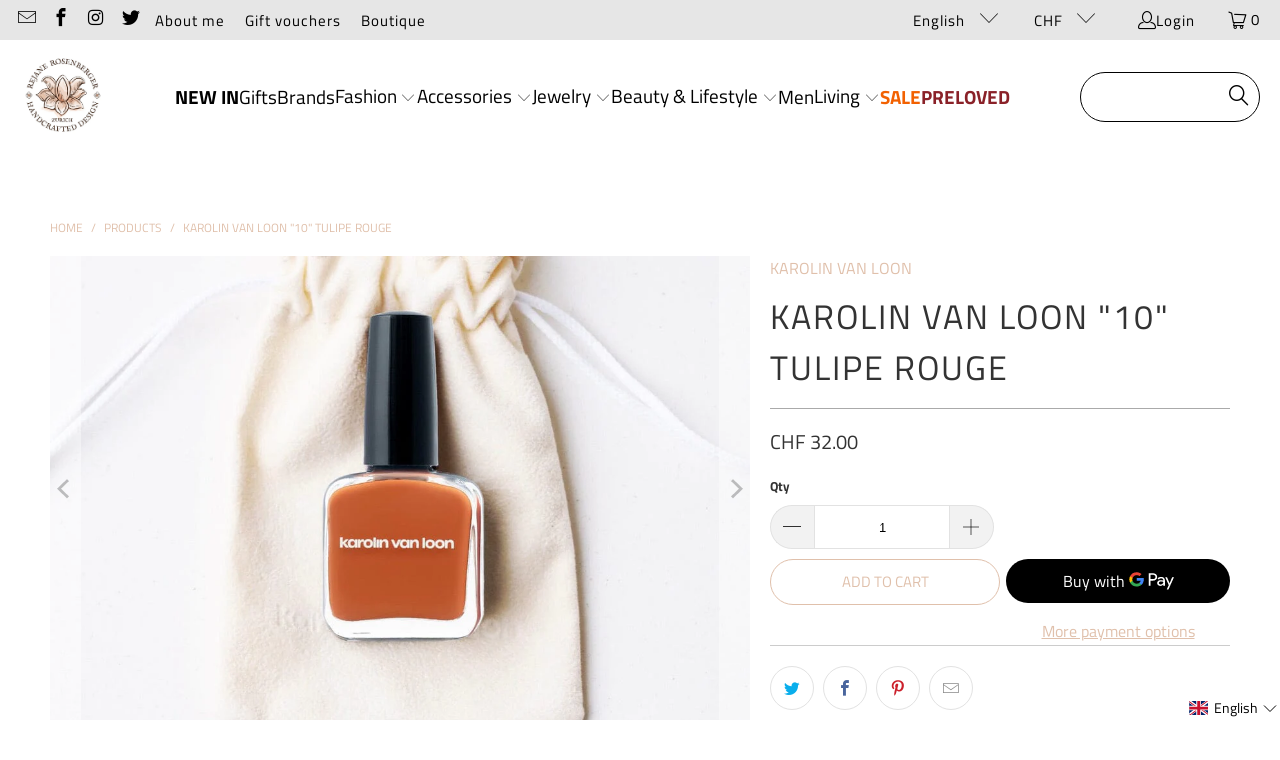

--- FILE ---
content_type: text/html; charset=utf-8
request_url: https://www.rejanerosenberger.com/en/products/karolin-van-loon-10-tulipe-rouge
body_size: 55230
content:


 <!DOCTYPE html>
<html class="no-js no-touch" lang="en"> <head>
	<!-- Added by AVADA SEO Suite -->
	

	<!-- /Added by AVADA SEO Suite --> <!-- Google tag (gtag.js) event -->
<script>
  gtag('event', 'add_payment_info', {
    // <event_parameters>
  });
</script> <!-- Google tag (gtag.js) -->
<script async src="https://www.googletagmanager.com/gtag/js?id=G-74VNYTQXFC"></script>
<script>
  window.dataLayer = window.dataLayer || [];
  function gtag(){dataLayer.push(arguments);}
  gtag('js', new Date());

  gtag('config', 'G-74VNYTQXFC');
</script>

<meta name="google-site-verification" conte<!-- Google tag (gtag.js) event -->

<!-- "snippets/limespot.liquid" was not rendered, the associated app was uninstalled --> <script>
    window.Store = window.Store || {};
    window.Store.id = 8559012;</script> <meta charset="utf-8"> <meta http-equiv="cleartype" content="on"> <meta name="robots" content="index,follow"> <!-- Mobile Specific Metas --> <meta name="HandheldFriendly" content="True"> <meta name="MobileOptimized" content="320"> <meta name="viewport" content="width=device-width,initial-scale=1"> <meta name="theme-color" content="#ffffff"> <title>
      KAROLIN VAN LOON &quot;10&quot; Tulipe rouge - Réjane Rosenberger Design</title> <meta name="description" content="KAROLIN VAN LOON &quot;10&quot; Tulipe rouge Our philosophy:Whether you are known for bold choices or whether you are more of aor more of a minimalist: Nail polish is the perfect way to express your mood and emphasize your personality.In the wide range of shades personally selected by Karolin Van Loon, you are sure to find your "/> <!-- Preconnect Domains --> <link rel="preconnect" href="https://fonts.shopifycdn.com" /> <link rel="preconnect" href="https://cdn.shopify.com" /> <link rel="preconnect" href="https://v.shopify.com" /> <link rel="preconnect" href="https://cdn.shopifycloud.com" /> <link rel="preconnect" href="https://monorail-edge.shopifysvc.com"> <!-- fallback for browsers that don't support preconnect --> <link rel="dns-prefetch" href="https://fonts.shopifycdn.com" /> <link rel="dns-prefetch" href="https://cdn.shopify.com" /> <link rel="dns-prefetch" href="https://v.shopify.com" /> <link rel="dns-prefetch" href="https://cdn.shopifycloud.com" /> <link rel="dns-prefetch" href="https://monorail-edge.shopifysvc.com"> <!-- Preload Assets --> <link rel="preload" href="//www.rejanerosenberger.com/cdn/shop/t/30/assets/fancybox.css?v=19278034316635137701685525088" as="style"> <link rel="preload" href="//www.rejanerosenberger.com/cdn/shop/t/30/assets/styles.css?v=177941009671710530871769157443" as="style"> <link rel="preload" href="//www.rejanerosenberger.com/cdn/shop/t/30/assets/custom.css?v=104951061827103531291688652510" as="style"> <link rel="preload" href="//www.rejanerosenberger.com/cdn/shop/t/30/assets/jquery.min.js?v=81049236547974671631685525088" as="script"> <link rel="preload" href="//www.rejanerosenberger.com/cdn/shop/t/30/assets/vendors.js?v=110606657863731852701685525088" as="script"> <link rel="preload" href="//www.rejanerosenberger.com/cdn/shop/t/30/assets/sections.js?v=6461103507959544701699012957" as="script"> <link rel="preload" href="//www.rejanerosenberger.com/cdn/shop/t/30/assets/utilities.js?v=179684771267404657711685525088" as="script"> <link rel="preload" href="//www.rejanerosenberger.com/cdn/shop/t/30/assets/app.js?v=9596135665338360441761734383" as="script"> <!-- Stylesheet for Fancybox library --> <link href="//www.rejanerosenberger.com/cdn/shop/t/30/assets/fancybox.css?v=19278034316635137701685525088" rel="stylesheet" type="text/css" media="all" /> <!-- Stylesheets for Turbo --> <link href="//www.rejanerosenberger.com/cdn/shop/t/30/assets/styles.css?v=177941009671710530871769157443" rel="stylesheet" type="text/css" media="all" /> <!-- Onebyte Custom Stylesheets --> <link href="//www.rejanerosenberger.com/cdn/shop/t/30/assets/custom.css?v=104951061827103531291688652510" rel="stylesheet" type="text/css" media="all" /> <script>
      window.lazySizesConfig = window.lazySizesConfig || {};

      lazySizesConfig.expand = 300;
      lazySizesConfig.loadHidden = false;

      /*! lazysizes - v5.2.2 - bgset plugin */
      !function(e,t){var a=function(){t(e.lazySizes),e.removeEventListener("lazyunveilread",a,!0)};t=t.bind(null,e,e.document),"object"==typeof module&&module.exports?t(require("lazysizes")):"function"==typeof define&&define.amd?define(["lazysizes"],t):e.lazySizes?a():e.addEventListener("lazyunveilread",a,!0)}(window,function(e,z,g){"use strict";var c,y,b,f,i,s,n,v,m;e.addEventListener&&(c=g.cfg,y=/\s+/g,b=/\s*\|\s+|\s+\|\s*/g,f=/^(.+?)(?:\s+\[\s*(.+?)\s*\])(?:\s+\[\s*(.+?)\s*\])?$/,i=/^\s*\(*\s*type\s*:\s*(.+?)\s*\)*\s*$/,s=/\(|\)|'/,n={contain:1,cover:1},v=function(e,t){var a;t&&((a=t.match(i))&&a[1]?e.setAttribute("type",a[1]):e.setAttribute("media",c.customMedia[t]||t))},m=function(e){var t,a,i,r;e.target._lazybgset&&(a=(t=e.target)._lazybgset,(i=t.currentSrc||t.src)&&((r=g.fire(a,"bgsetproxy",{src:i,useSrc:s.test(i)?JSON.stringify(i):i})).defaultPrevented||(a.style.backgroundImage="url("+r.detail.useSrc+")")),t._lazybgsetLoading&&(g.fire(a,"_lazyloaded",{},!1,!0),delete t._lazybgsetLoading))},addEventListener("lazybeforeunveil",function(e){var t,a,i,r,s,n,l,d,o,u;!e.defaultPrevented&&(t=e.target.getAttribute("data-bgset"))&&(o=e.target,(u=z.createElement("img")).alt="",u._lazybgsetLoading=!0,e.detail.firesLoad=!0,a=t,i=o,r=u,s=z.createElement("picture"),n=i.getAttribute(c.sizesAttr),l=i.getAttribute("data-ratio"),d=i.getAttribute("data-optimumx"),i._lazybgset&&i._lazybgset.parentNode==i&&i.removeChild(i._lazybgset),Object.defineProperty(r,"_lazybgset",{value:i,writable:!0}),Object.defineProperty(i,"_lazybgset",{value:s,writable:!0}),a=a.replace(y," ").split(b),s.style.display="none",r.className=c.lazyClass,1!=a.length||n||(n="auto"),a.forEach(function(e){var t,a=z.createElement("source");n&&"auto"!=n&&a.setAttribute("sizes",n),(t=e.match(f))?(a.setAttribute(c.srcsetAttr,t[1]),v(a,t[2]),v(a,t[3])):a.setAttribute(c.srcsetAttr,e),s.appendChild(a)}),n&&(r.setAttribute(c.sizesAttr,n),i.removeAttribute(c.sizesAttr),i.removeAttribute("sizes")),d&&r.setAttribute("data-optimumx",d),l&&r.setAttribute("data-ratio",l),s.appendChild(r),i.appendChild(s),setTimeout(function(){g.loader.unveil(u),g.rAF(function(){g.fire(u,"_lazyloaded",{},!0,!0),u.complete&&m({target:u})})}))}),z.addEventListener("load",m,!0),e.addEventListener("lazybeforesizes",function(e){var t,a,i,r;e.detail.instance==g&&e.target._lazybgset&&e.detail.dataAttr&&(t=e.target._lazybgset,i=t,r=(getComputedStyle(i)||{getPropertyValue:function(){}}).getPropertyValue("background-size"),!n[r]&&n[i.style.backgroundSize]&&(r=i.style.backgroundSize),n[a=r]&&(e.target._lazysizesParentFit=a,g.rAF(function(){e.target.setAttribute("data-parent-fit",a),e.target._lazysizesParentFit&&delete e.target._lazysizesParentFit})))},!0),z.documentElement.addEventListener("lazybeforesizes",function(e){var t,a;!e.defaultPrevented&&e.target._lazybgset&&e.detail.instance==g&&(e.detail.width=(t=e.target._lazybgset,a=g.gW(t,t.parentNode),(!t._lazysizesWidth||a>t._lazysizesWidth)&&(t._lazysizesWidth=a),t._lazysizesWidth))}))});

      /*! lazysizes - v5.2.2 */
      !function(e){var t=function(u,D,f){"use strict";var k,H;if(function(){var e;var t={lazyClass:"lazyload",loadedClass:"lazyloaded",loadingClass:"lazyloading",preloadClass:"lazypreload",errorClass:"lazyerror",autosizesClass:"lazyautosizes",srcAttr:"data-src",srcsetAttr:"data-srcset",sizesAttr:"data-sizes",minSize:40,customMedia:{},init:true,expFactor:1.5,hFac:.8,loadMode:2,loadHidden:true,ricTimeout:0,throttleDelay:125};H=u.lazySizesConfig||u.lazysizesConfig||{};for(e in t){if(!(e in H)){H[e]=t[e]}}}(),!D||!D.getElementsByClassName){return{init:function(){},cfg:H,noSupport:true}}var O=D.documentElement,a=u.HTMLPictureElement,P="addEventListener",$="getAttribute",q=u[P].bind(u),I=u.setTimeout,U=u.requestAnimationFrame||I,l=u.requestIdleCallback,j=/^picture$/i,r=["load","error","lazyincluded","_lazyloaded"],i={},G=Array.prototype.forEach,J=function(e,t){if(!i[t]){i[t]=new RegExp("(\\s|^)"+t+"(\\s|$)")}return i[t].test(e[$]("class")||"")&&i[t]},K=function(e,t){if(!J(e,t)){e.setAttribute("class",(e[$]("class")||"").trim()+" "+t)}},Q=function(e,t){var i;if(i=J(e,t)){e.setAttribute("class",(e[$]("class")||"").replace(i," "))}},V=function(t,i,e){var a=e?P:"removeEventListener";if(e){V(t,i)}r.forEach(function(e){t[a](e,i)})},X=function(e,t,i,a,r){var n=D.createEvent("Event");if(!i){i={}}i.instance=k;n.initEvent(t,!a,!r);n.detail=i;e.dispatchEvent(n);return n},Y=function(e,t){var i;if(!a&&(i=u.picturefill||H.pf)){if(t&&t.src&&!e[$]("srcset")){e.setAttribute("srcset",t.src)}i({reevaluate:true,elements:[e]})}else if(t&&t.src){e.src=t.src}},Z=function(e,t){return(getComputedStyle(e,null)||{})[t]},s=function(e,t,i){i=i||e.offsetWidth;while(i<H.minSize&&t&&!e._lazysizesWidth){i=t.offsetWidth;t=t.parentNode}return i},ee=function(){var i,a;var t=[];var r=[];var n=t;var s=function(){var e=n;n=t.length?r:t;i=true;a=false;while(e.length){e.shift()()}i=false};var e=function(e,t){if(i&&!t){e.apply(this,arguments)}else{n.push(e);if(!a){a=true;(D.hidden?I:U)(s)}}};e._lsFlush=s;return e}(),te=function(i,e){return e?function(){ee(i)}:function(){var e=this;var t=arguments;ee(function(){i.apply(e,t)})}},ie=function(e){var i;var a=0;var r=H.throttleDelay;var n=H.ricTimeout;var t=function(){i=false;a=f.now();e()};var s=l&&n>49?function(){l(t,{timeout:n});if(n!==H.ricTimeout){n=H.ricTimeout}}:te(function(){I(t)},true);return function(e){var t;if(e=e===true){n=33}if(i){return}i=true;t=r-(f.now()-a);if(t<0){t=0}if(e||t<9){s()}else{I(s,t)}}},ae=function(e){var t,i;var a=99;var r=function(){t=null;e()};var n=function(){var e=f.now()-i;if(e<a){I(n,a-e)}else{(l||r)(r)}};return function(){i=f.now();if(!t){t=I(n,a)}}},e=function(){var v,m,c,h,e;var y,z,g,p,C,b,A;var n=/^img$/i;var d=/^iframe$/i;var E="onscroll"in u&&!/(gle|ing)bot/.test(navigator.userAgent);var _=0;var w=0;var N=0;var M=-1;var x=function(e){N--;if(!e||N<0||!e.target){N=0}};var W=function(e){if(A==null){A=Z(D.body,"visibility")=="hidden"}return A||!(Z(e.parentNode,"visibility")=="hidden"&&Z(e,"visibility")=="hidden")};var S=function(e,t){var i;var a=e;var r=W(e);g-=t;b+=t;p-=t;C+=t;while(r&&(a=a.offsetParent)&&a!=D.body&&a!=O){r=(Z(a,"opacity")||1)>0;if(r&&Z(a,"overflow")!="visible"){i=a.getBoundingClientRect();r=C>i.left&&p<i.right&&b>i.top-1&&g<i.bottom+1}}return r};var t=function(){var e,t,i,a,r,n,s,l,o,u,f,c;var d=k.elements;if((h=H.loadMode)&&N<8&&(e=d.length)){t=0;M++;for(;t<e;t++){if(!d[t]||d[t]._lazyRace){continue}if(!E||k.prematureUnveil&&k.prematureUnveil(d[t])){R(d[t]);continue}if(!(l=d[t][$]("data-expand"))||!(n=l*1)){n=w}if(!u){u=!H.expand||H.expand<1?O.clientHeight>500&&O.clientWidth>500?500:370:H.expand;k._defEx=u;f=u*H.expFactor;c=H.hFac;A=null;if(w<f&&N<1&&M>2&&h>2&&!D.hidden){w=f;M=0}else if(h>1&&M>1&&N<6){w=u}else{w=_}}if(o!==n){y=innerWidth+n*c;z=innerHeight+n;s=n*-1;o=n}i=d[t].getBoundingClientRect();if((b=i.bottom)>=s&&(g=i.top)<=z&&(C=i.right)>=s*c&&(p=i.left)<=y&&(b||C||p||g)&&(H.loadHidden||W(d[t]))&&(m&&N<3&&!l&&(h<3||M<4)||S(d[t],n))){R(d[t]);r=true;if(N>9){break}}else if(!r&&m&&!a&&N<4&&M<4&&h>2&&(v[0]||H.preloadAfterLoad)&&(v[0]||!l&&(b||C||p||g||d[t][$](H.sizesAttr)!="auto"))){a=v[0]||d[t]}}if(a&&!r){R(a)}}};var i=ie(t);var B=function(e){var t=e.target;if(t._lazyCache){delete t._lazyCache;return}x(e);K(t,H.loadedClass);Q(t,H.loadingClass);V(t,L);X(t,"lazyloaded")};var a=te(B);var L=function(e){a({target:e.target})};var T=function(t,i){try{t.contentWindow.location.replace(i)}catch(e){t.src=i}};var F=function(e){var t;var i=e[$](H.srcsetAttr);if(t=H.customMedia[e[$]("data-media")||e[$]("media")]){e.setAttribute("media",t)}if(i){e.setAttribute("srcset",i)}};var s=te(function(t,e,i,a,r){var n,s,l,o,u,f;if(!(u=X(t,"lazybeforeunveil",e)).defaultPrevented){if(a){if(i){K(t,H.autosizesClass)}else{t.setAttribute("sizes",a)}}s=t[$](H.srcsetAttr);n=t[$](H.srcAttr);if(r){l=t.parentNode;o=l&&j.test(l.nodeName||"")}f=e.firesLoad||"src"in t&&(s||n||o);u={target:t};K(t,H.loadingClass);if(f){clearTimeout(c);c=I(x,2500);V(t,L,true)}if(o){G.call(l.getElementsByTagName("source"),F)}if(s){t.setAttribute("srcset",s)}else if(n&&!o){if(d.test(t.nodeName)){T(t,n)}else{t.src=n}}if(r&&(s||o)){Y(t,{src:n})}}if(t._lazyRace){delete t._lazyRace}Q(t,H.lazyClass);ee(function(){var e=t.complete&&t.naturalWidth>1;if(!f||e){if(e){K(t,"ls-is-cached")}B(u);t._lazyCache=true;I(function(){if("_lazyCache"in t){delete t._lazyCache}},9)}if(t.loading=="lazy"){N--}},true)});var R=function(e){if(e._lazyRace){return}var t;var i=n.test(e.nodeName);var a=i&&(e[$](H.sizesAttr)||e[$]("sizes"));var r=a=="auto";if((r||!m)&&i&&(e[$]("src")||e.srcset)&&!e.complete&&!J(e,H.errorClass)&&J(e,H.lazyClass)){return}t=X(e,"lazyunveilread").detail;if(r){re.updateElem(e,true,e.offsetWidth)}e._lazyRace=true;N++;s(e,t,r,a,i)};var r=ae(function(){H.loadMode=3;i()});var l=function(){if(H.loadMode==3){H.loadMode=2}r()};var o=function(){if(m){return}if(f.now()-e<999){I(o,999);return}m=true;H.loadMode=3;i();q("scroll",l,true)};return{_:function(){e=f.now();k.elements=D.getElementsByClassName(H.lazyClass);v=D.getElementsByClassName(H.lazyClass+" "+H.preloadClass);q("scroll",i,true);q("resize",i,true);q("pageshow",function(e){if(e.persisted){var t=D.querySelectorAll("."+H.loadingClass);if(t.length&&t.forEach){U(function(){t.forEach(function(e){if(e.complete){R(e)}})})}}});if(u.MutationObserver){new MutationObserver(i).observe(O,{childList:true,subtree:true,attributes:true})}else{O[P]("DOMNodeInserted",i,true);O[P]("DOMAttrModified",i,true);setInterval(i,999)}q("hashchange",i,true);["focus","mouseover","click","load","transitionend","animationend"].forEach(function(e){D[P](e,i,true)});if(/d$|^c/.test(D.readyState)){o()}else{q("load",o);D[P]("DOMContentLoaded",i);I(o,2e4)}if(k.elements.length){t();ee._lsFlush()}else{i()}},checkElems:i,unveil:R,_aLSL:l}}(),re=function(){var i;var n=te(function(e,t,i,a){var r,n,s;e._lazysizesWidth=a;a+="px";e.setAttribute("sizes",a);if(j.test(t.nodeName||"")){r=t.getElementsByTagName("source");for(n=0,s=r.length;n<s;n++){r[n].setAttribute("sizes",a)}}if(!i.detail.dataAttr){Y(e,i.detail)}});var a=function(e,t,i){var a;var r=e.parentNode;if(r){i=s(e,r,i);a=X(e,"lazybeforesizes",{width:i,dataAttr:!!t});if(!a.defaultPrevented){i=a.detail.width;if(i&&i!==e._lazysizesWidth){n(e,r,a,i)}}}};var e=function(){var e;var t=i.length;if(t){e=0;for(;e<t;e++){a(i[e])}}};var t=ae(e);return{_:function(){i=D.getElementsByClassName(H.autosizesClass);q("resize",t)},checkElems:t,updateElem:a}}(),t=function(){if(!t.i&&D.getElementsByClassName){t.i=true;re._();e._()}};return I(function(){H.init&&t()}),k={cfg:H,autoSizer:re,loader:e,init:t,uP:Y,aC:K,rC:Q,hC:J,fire:X,gW:s,rAF:ee}}(e,e.document,Date);e.lazySizes=t,"object"==typeof module&&module.exports&&(module.exports=t)}("undefined"!=typeof window?window:{});</script> <!-- Icons --> <link rel="shortcut icon" type="image/x-icon" href="//www.rejanerosenberger.com/cdn/shop/files/logo_180x180.png?v=1613520000"> <link rel="apple-touch-icon" href="//www.rejanerosenberger.com/cdn/shop/files/logo_180x180.png?v=1613520000"/> <link rel="apple-touch-icon" sizes="57x57" href="//www.rejanerosenberger.com/cdn/shop/files/logo_57x57.png?v=1613520000"/> <link rel="apple-touch-icon" sizes="60x60" href="//www.rejanerosenberger.com/cdn/shop/files/logo_60x60.png?v=1613520000"/> <link rel="apple-touch-icon" sizes="72x72" href="//www.rejanerosenberger.com/cdn/shop/files/logo_72x72.png?v=1613520000"/> <link rel="apple-touch-icon" sizes="76x76" href="//www.rejanerosenberger.com/cdn/shop/files/logo_76x76.png?v=1613520000"/> <link rel="apple-touch-icon" sizes="114x114" href="//www.rejanerosenberger.com/cdn/shop/files/logo_114x114.png?v=1613520000"/> <link rel="apple-touch-icon" sizes="180x180" href="//www.rejanerosenberger.com/cdn/shop/files/logo_180x180.png?v=1613520000"/> <link rel="apple-touch-icon" sizes="228x228" href="//www.rejanerosenberger.com/cdn/shop/files/logo_228x228.png?v=1613520000"/> <link rel="canonical" href="https://www.rejanerosenberger.com/en/products/karolin-van-loon-10-tulipe-rouge"/> <script src="//www.rejanerosenberger.com/cdn/shop/t/30/assets/jquery.min.js?v=81049236547974671631685525088" defer></script> <script type="text/javascript" src="/services/javascripts/currencies.js" data-no-instant></script> <script src="//www.rejanerosenberger.com/cdn/shop/t/30/assets/currencies.js?v=104585741455031924401685525088" defer></script> <script>
      window.PXUTheme = window.PXUTheme || {};
      window.PXUTheme.version = '8.3.0';
      window.PXUTheme.name = 'Turbo';</script>
    


    
<template id="price-ui"><span class="price " data-price></span><span class="compare-at-price" data-compare-at-price></span><span class="unit-pricing" data-unit-pricing></span></template> <template id="price-ui-badge"><div class="price-ui-badge__sticker price-ui-badge__sticker--"> <span class="price-ui-badge__sticker-text" data-badge></span></div></template> <template id="price-ui__price"><span class="money" data-price></span></template> <template id="price-ui__price-range"><span class="price-min" data-price-min><span class="money" data-price></span></span> - <span class="price-max" data-price-max><span class="money" data-price></span></span></template> <template id="price-ui__unit-pricing"><span class="unit-quantity" data-unit-quantity></span> | <span class="unit-price" data-unit-price><span class="money" data-price></span></span> / <span class="unit-measurement" data-unit-measurement></span></template> <template id="price-ui-badge__percent-savings-range">Save up to <span data-price-percent></span>%</template> <template id="price-ui-badge__percent-savings">Save <span data-price-percent></span>%</template> <template id="price-ui-badge__price-savings-range">Save up to <span class="money" data-price></span></template> <template id="price-ui-badge__price-savings">Save <span class="money" data-price></span></template> <template id="price-ui-badge__on-sale">Sale</template> <template id="price-ui-badge__sold-out">Sold out</template> <template id="price-ui-badge__in-stock">In stock</template> <script>
      
window.PXUTheme = window.PXUTheme || {};


window.PXUTheme.theme_settings = {};
window.PXUTheme.currency = {};
window.PXUTheme.routes = window.PXUTheme.routes || {};


window.PXUTheme.theme_settings.display_tos_checkbox = true;
window.PXUTheme.theme_settings.go_to_checkout = true;
window.PXUTheme.theme_settings.cart_action = "ajax";
window.PXUTheme.theme_settings.cart_shipping_calculator = false;


window.PXUTheme.theme_settings.collection_swatches = true;
window.PXUTheme.theme_settings.collection_secondary_image = true;


window.PXUTheme.currency.show_multiple_currencies = true;
window.PXUTheme.currency.shop_currency = "CHF";
window.PXUTheme.currency.default_currency = "CHF";
window.PXUTheme.currency.display_format = "money_format";
window.PXUTheme.currency.money_format = "CHF {{amount}}";
window.PXUTheme.currency.money_format_no_currency = "CHF {{amount}}";
window.PXUTheme.currency.money_format_currency = "CHF {{amount}}";
window.PXUTheme.currency.native_multi_currency = false;
window.PXUTheme.currency.iso_code = "CHF";
window.PXUTheme.currency.symbol = "CHF";


window.PXUTheme.theme_settings.display_inventory_left = false;
window.PXUTheme.theme_settings.inventory_threshold = 10;
window.PXUTheme.theme_settings.limit_quantity = false;


window.PXUTheme.theme_settings.menu_position = null;


window.PXUTheme.theme_settings.newsletter_popup = false;
window.PXUTheme.theme_settings.newsletter_popup_days = "2";
window.PXUTheme.theme_settings.newsletter_popup_mobile = true;
window.PXUTheme.theme_settings.newsletter_popup_seconds = 0;


window.PXUTheme.theme_settings.pagination_type = "basic_pagination";


window.PXUTheme.theme_settings.enable_shopify_collection_badges = false;
window.PXUTheme.theme_settings.quick_shop_thumbnail_position = "bottom-thumbnails";
window.PXUTheme.theme_settings.product_form_style = "radio";
window.PXUTheme.theme_settings.sale_banner_enabled = false;
window.PXUTheme.theme_settings.display_savings = false;
window.PXUTheme.theme_settings.display_sold_out_price = false;
window.PXUTheme.theme_settings.free_text = "Price TBD";
window.PXUTheme.theme_settings.video_looping = null;
window.PXUTheme.theme_settings.quick_shop_style = "popup";
window.PXUTheme.theme_settings.hover_enabled = false;


window.PXUTheme.routes.cart_url = "/en/cart";
window.PXUTheme.routes.root_url = "/en";
window.PXUTheme.routes.search_url = "/en/search";
window.PXUTheme.routes.all_products_collection_url = "/en/collections/all";
window.PXUTheme.routes.product_recommendations_url = "/en/recommendations/products";


window.PXUTheme.theme_settings.image_loading_style = "blur-up";


window.PXUTheme.theme_settings.search_option = "everything";
window.PXUTheme.theme_settings.search_items_to_display = 5;
window.PXUTheme.theme_settings.enable_autocomplete = true;


window.PXUTheme.theme_settings.page_dots_enabled = false;
window.PXUTheme.theme_settings.slideshow_arrow_size = "light";


window.PXUTheme.theme_settings.quick_shop_enabled = false;


window.PXUTheme.translation = {};


window.PXUTheme.translation.agree_to_terms_warning = "You must agree with the terms and conditions to checkout.";
window.PXUTheme.translation.one_item_left = "item left";
window.PXUTheme.translation.items_left_text = "items left";
window.PXUTheme.translation.cart_savings_text = "Total Savings";
window.PXUTheme.translation.cart_discount_text = "Discount";
window.PXUTheme.translation.cart_subtotal_text = "Subtotal";
window.PXUTheme.translation.cart_remove_text = "Remove";
window.PXUTheme.translation.cart_free_text = "Free";


window.PXUTheme.translation.newsletter_success_text = "Thank you for joining our mailing list!";


window.PXUTheme.translation.notify_email = "Enter your email address...";
window.PXUTheme.translation.notify_email_value = "Translation missing: en.contact.fields.email";
window.PXUTheme.translation.notify_email_send = "Send";
window.PXUTheme.translation.notify_message_first = "Please notify me when ";
window.PXUTheme.translation.notify_message_last = " becomes available - ";
window.PXUTheme.translation.notify_success_text = "Thanks! We will notify you when this product becomes available!";


window.PXUTheme.translation.add_to_cart = "Add to Cart";
window.PXUTheme.translation.coming_soon_text = "Coming Soon";
window.PXUTheme.translation.sold_out_text = "Sold Out";
window.PXUTheme.translation.sale_text = "Sale";
window.PXUTheme.translation.savings_text = "You Save";
window.PXUTheme.translation.from_text = "from";
window.PXUTheme.translation.new_text = "New";
window.PXUTheme.translation.pre_order_text = "Pre-Order";
window.PXUTheme.translation.unavailable_text = "Unavailable";


window.PXUTheme.translation.all_results = "View all results";
window.PXUTheme.translation.no_results = "Sorry, no results!";


window.PXUTheme.media_queries = {};
window.PXUTheme.media_queries.small = window.matchMedia( "(max-width: 480px)" );
window.PXUTheme.media_queries.medium = window.matchMedia( "(max-width: 798px)" );
window.PXUTheme.media_queries.large = window.matchMedia( "(min-width: 799px)" );
window.PXUTheme.media_queries.larger = window.matchMedia( "(min-width: 960px)" );
window.PXUTheme.media_queries.xlarge = window.matchMedia( "(min-width: 1200px)" );
window.PXUTheme.media_queries.ie10 = window.matchMedia( "all and (-ms-high-contrast: none), (-ms-high-contrast: active)" );
window.PXUTheme.media_queries.tablet = window.matchMedia( "only screen and (min-width: 799px) and (max-width: 1024px)" );
window.PXUTheme.media_queries.mobile_and_tablet = window.matchMedia( "(max-width: 1024px)" );</script> <script src="//www.rejanerosenberger.com/cdn/shop/t/30/assets/vendors.js?v=110606657863731852701685525088" defer></script> <script src="//www.rejanerosenberger.com/cdn/shop/t/30/assets/sections.js?v=6461103507959544701699012957" defer></script> <script src="//www.rejanerosenberger.com/cdn/shop/t/30/assets/utilities.js?v=179684771267404657711685525088" defer></script> <script src="//www.rejanerosenberger.com/cdn/shop/t/30/assets/app.js?v=9596135665338360441761734383" defer></script> <script src="//www.rejanerosenberger.com/cdn/shop/t/30/assets/instantclick.min.js?v=20092422000980684151685525088" data-no-instant defer></script> <script data-no-instant>
        window.addEventListener('DOMContentLoaded', function() {

          function inIframe() {
            try {
              return window.self !== window.top;
            } catch (e) {
              return true;
            }
          }

          if (!inIframe()){
            InstantClick.on('change', function() {

              $('head script[src*="shopify"]').each(function() {
                var script = document.createElement('script');
                script.type = 'text/javascript';
                script.src = $(this).attr('src');

                $('body').append(script);
              });

              $('body').removeClass('fancybox-active');
              $.fancybox.destroy();

              InstantClick.init();

            });
          }
        });</script> <script></script> <script>window.performance && window.performance.mark && window.performance.mark('shopify.content_for_header.start');</script><meta name="google-site-verification" content="Xp8WKRLyEaeXx3wN1g1ccVYmQNaHDEwO9R9bTYrDDyU">
<meta name="facebook-domain-verification" content="fje268zh501m72rzz7acczwv5n56c9">
<meta name="google-site-verification" content="BqUJU1KBWn-1NV5dgHohTpOEsflT3QExKowtSoda9vI">
<meta id="shopify-digital-wallet" name="shopify-digital-wallet" content="/8559012/digital_wallets/dialog">
<link rel="alternate" hreflang="x-default" href="https://www.rejanerosenberger.com/products/karolin-van-loon-10-tulipe-rouge">
<link rel="alternate" hreflang="de" href="https://www.rejanerosenberger.com/products/karolin-van-loon-10-tulipe-rouge">
<link rel="alternate" hreflang="en" href="https://www.rejanerosenberger.com/en/products/karolin-van-loon-10-tulipe-rouge">
<link rel="alternate" type="application/json+oembed" href="https://www.rejanerosenberger.com/en/products/karolin-van-loon-10-tulipe-rouge.oembed">
<script async="async" src="/checkouts/internal/preloads.js?locale=en-CH"></script>
<script id="shopify-features" type="application/json">{"accessToken":"1de4fa9653cae1b3c5fd495a9815bd2d","betas":["rich-media-storefront-analytics"],"domain":"www.rejanerosenberger.com","predictiveSearch":true,"shopId":8559012,"locale":"en"}</script>
<script>var Shopify = Shopify || {};
Shopify.shop = "rejane-rosenberger-design.myshopify.com";
Shopify.locale = "en";
Shopify.currency = {"active":"CHF","rate":"1.0"};
Shopify.country = "CH";
Shopify.theme = {"name":"Go-Live Updated Theme (02-06-2023)","id":136735228161,"schema_name":"Turbo","schema_version":"8.3.0","theme_store_id":null,"role":"main"};
Shopify.theme.handle = "null";
Shopify.theme.style = {"id":null,"handle":null};
Shopify.cdnHost = "www.rejanerosenberger.com/cdn";
Shopify.routes = Shopify.routes || {};
Shopify.routes.root = "/en/";</script>
<script type="module">!function(o){(o.Shopify=o.Shopify||{}).modules=!0}(window);</script>
<script>!function(o){function n(){var o=[];function n(){o.push(Array.prototype.slice.apply(arguments))}return n.q=o,n}var t=o.Shopify=o.Shopify||{};t.loadFeatures=n(),t.autoloadFeatures=n()}(window);</script>
<script id="shop-js-analytics" type="application/json">{"pageType":"product"}</script>
<script defer="defer" async type="module" src="//www.rejanerosenberger.com/cdn/shopifycloud/shop-js/modules/v2/client.init-shop-cart-sync_WVOgQShq.en.esm.js"></script>
<script defer="defer" async type="module" src="//www.rejanerosenberger.com/cdn/shopifycloud/shop-js/modules/v2/chunk.common_C_13GLB1.esm.js"></script>
<script defer="defer" async type="module" src="//www.rejanerosenberger.com/cdn/shopifycloud/shop-js/modules/v2/chunk.modal_CLfMGd0m.esm.js"></script>
<script type="module">
  await import("//www.rejanerosenberger.com/cdn/shopifycloud/shop-js/modules/v2/client.init-shop-cart-sync_WVOgQShq.en.esm.js");
await import("//www.rejanerosenberger.com/cdn/shopifycloud/shop-js/modules/v2/chunk.common_C_13GLB1.esm.js");
await import("//www.rejanerosenberger.com/cdn/shopifycloud/shop-js/modules/v2/chunk.modal_CLfMGd0m.esm.js");

  window.Shopify.SignInWithShop?.initShopCartSync?.({"fedCMEnabled":true,"windoidEnabled":true});

</script>
<script>(function() {
  var isLoaded = false;
  function asyncLoad() {
    if (isLoaded) return;
    isLoaded = true;
    var urls = ["https:\/\/chimpstatic.com\/mcjs-connected\/js\/users\/ed8f43ebd2c53d4e2dc47e95b\/316f8ab0d455bd0d7b56ee609.js?shop=rejane-rosenberger-design.myshopify.com","https:\/\/shopify.covet.pics\/covet-pics-widget-inject.js?shop=rejane-rosenberger-design.myshopify.com","https:\/\/instafeed.nfcube.com\/cdn\/786d2c6c9d1bcc3b7f5ae604ceff1e1e.js?shop=rejane-rosenberger-design.myshopify.com","https:\/\/omnisnippet1.com\/inShop\/Embed\/shopify.js?shop=rejane-rosenberger-design.myshopify.com","https:\/\/s3.amazonaws.com\/pixelpop\/usercontent\/scripts\/a3306de6-2fbc-473d-85ed-a5672c353a11\/pixelpop.js?shop=rejane-rosenberger-design.myshopify.com"];
    for (var i = 0; i <urls.length; i++) {
      var s = document.createElement('script');
      s.type = 'text/javascript';
      s.async = true;
      s.src = urls[i];
      var x = document.getElementsByTagName('script')[0];
      x.parentNode.insertBefore(s, x);
    }
  };
  if(window.attachEvent) {
    window.attachEvent('onload', asyncLoad);
  } else {
    window.addEventListener('load', asyncLoad, false);
  }
})();</script>
<script id="__st">var __st={"a":8559012,"offset":3600,"reqid":"6ce423cd-efe2-453a-aa03-922d5dd9a4a9-1769613910","pageurl":"www.rejanerosenberger.com\/en\/products\/karolin-van-loon-10-tulipe-rouge","u":"0ddf507d0a29","p":"product","rtyp":"product","rid":7925429633281};</script>
<script>window.ShopifyPaypalV4VisibilityTracking = true;</script>
<script id="captcha-bootstrap">!function(){'use strict';const t='contact',e='account',n='new_comment',o=[[t,t],['blogs',n],['comments',n],[t,'customer']],c=[[e,'customer_login'],[e,'guest_login'],[e,'recover_customer_password'],[e,'create_customer']],r=t=>t.map((([t,e])=>`form[action*='/${t}']:not([data-nocaptcha='true']) input[name='form_type'][value='${e}']`)).join(','),a=t=>()=>t?[...document.querySelectorAll(t)].map((t=>t.form)):[];function s(){const t=[...o],e=r(t);return a(e)}const i='password',u='form_key',d=['recaptcha-v3-token','g-recaptcha-response','h-captcha-response',i],f=()=>{try{return window.sessionStorage}catch{return}},m='__shopify_v',_=t=>t.elements[u];function p(t,e,n=!1){try{const o=window.sessionStorage,c=JSON.parse(o.getItem(e)),{data:r}=function(t){const{data:e,action:n}=t;return t[m]||n?{data:e,action:n}:{data:t,action:n}}(c);for(const[e,n]of Object.entries(r))t.elements[e]&&(t.elements[e].value=n);n&&o.removeItem(e)}catch(o){console.error('form repopulation failed',{error:o})}}const l='form_type',E='cptcha';function T(t){t.dataset[E]=!0}const w=window,h=w.document,L='Shopify',v='ce_forms',y='captcha';let A=!1;((t,e)=>{const n=(g='f06e6c50-85a8-45c8-87d0-21a2b65856fe',I='https://cdn.shopify.com/shopifycloud/storefront-forms-hcaptcha/ce_storefront_forms_captcha_hcaptcha.v1.5.2.iife.js',D={infoText:'Protected by hCaptcha',privacyText:'Privacy',termsText:'Terms'},(t,e,n)=>{const o=w[L][v],c=o.bindForm;if(c)return c(t,g,e,D).then(n);var r;o.q.push([[t,g,e,D],n]),r=I,A||(h.body.append(Object.assign(h.createElement('script'),{id:'captcha-provider',async:!0,src:r})),A=!0)});var g,I,D;w[L]=w[L]||{},w[L][v]=w[L][v]||{},w[L][v].q=[],w[L][y]=w[L][y]||{},w[L][y].protect=function(t,e){n(t,void 0,e),T(t)},Object.freeze(w[L][y]),function(t,e,n,w,h,L){const[v,y,A,g]=function(t,e,n){const i=e?o:[],u=t?c:[],d=[...i,...u],f=r(d),m=r(i),_=r(d.filter((([t,e])=>n.includes(e))));return[a(f),a(m),a(_),s()]}(w,h,L),I=t=>{const e=t.target;return e instanceof HTMLFormElement?e:e&&e.form},D=t=>v().includes(t);t.addEventListener('submit',(t=>{const e=I(t);if(!e)return;const n=D(e)&&!e.dataset.hcaptchaBound&&!e.dataset.recaptchaBound,o=_(e),c=g().includes(e)&&(!o||!o.value);(n||c)&&t.preventDefault(),c&&!n&&(function(t){try{if(!f())return;!function(t){const e=f();if(!e)return;const n=_(t);if(!n)return;const o=n.value;o&&e.removeItem(o)}(t);const e=Array.from(Array(32),(()=>Math.random().toString(36)[2])).join('');!function(t,e){_(t)||t.append(Object.assign(document.createElement('input'),{type:'hidden',name:u})),t.elements[u].value=e}(t,e),function(t,e){const n=f();if(!n)return;const o=[...t.querySelectorAll(`input[type='${i}']`)].map((({name:t})=>t)),c=[...d,...o],r={};for(const[a,s]of new FormData(t).entries())c.includes(a)||(r[a]=s);n.setItem(e,JSON.stringify({[m]:1,action:t.action,data:r}))}(t,e)}catch(e){console.error('failed to persist form',e)}}(e),e.submit())}));const S=(t,e)=>{t&&!t.dataset[E]&&(n(t,e.some((e=>e===t))),T(t))};for(const o of['focusin','change'])t.addEventListener(o,(t=>{const e=I(t);D(e)&&S(e,y())}));const B=e.get('form_key'),M=e.get(l),P=B&&M;t.addEventListener('DOMContentLoaded',(()=>{const t=y();if(P)for(const e of t)e.elements[l].value===M&&p(e,B);[...new Set([...A(),...v().filter((t=>'true'===t.dataset.shopifyCaptcha))])].forEach((e=>S(e,t)))}))}(h,new URLSearchParams(w.location.search),n,t,e,['guest_login'])})(!0,!0)}();</script>
<script integrity="sha256-4kQ18oKyAcykRKYeNunJcIwy7WH5gtpwJnB7kiuLZ1E=" data-source-attribution="shopify.loadfeatures" defer="defer" src="//www.rejanerosenberger.com/cdn/shopifycloud/storefront/assets/storefront/load_feature-a0a9edcb.js" crossorigin="anonymous"></script>
<script data-source-attribution="shopify.dynamic_checkout.dynamic.init">var Shopify=Shopify||{};Shopify.PaymentButton=Shopify.PaymentButton||{isStorefrontPortableWallets:!0,init:function(){window.Shopify.PaymentButton.init=function(){};var t=document.createElement("script");t.src="https://www.rejanerosenberger.com/cdn/shopifycloud/portable-wallets/latest/portable-wallets.en.js",t.type="module",document.head.appendChild(t)}};
</script>
<script data-source-attribution="shopify.dynamic_checkout.buyer_consent">
  function portableWalletsHideBuyerConsent(e){var t=document.getElementById("shopify-buyer-consent"),n=document.getElementById("shopify-subscription-policy-button");t&&n&&(t.classList.add("hidden"),t.setAttribute("aria-hidden","true"),n.removeEventListener("click",e))}function portableWalletsShowBuyerConsent(e){var t=document.getElementById("shopify-buyer-consent"),n=document.getElementById("shopify-subscription-policy-button");t&&n&&(t.classList.remove("hidden"),t.removeAttribute("aria-hidden"),n.addEventListener("click",e))}window.Shopify?.PaymentButton&&(window.Shopify.PaymentButton.hideBuyerConsent=portableWalletsHideBuyerConsent,window.Shopify.PaymentButton.showBuyerConsent=portableWalletsShowBuyerConsent);
</script>
<script>
  function portableWalletsCleanup(e){e&&e.src&&console.error("Failed to load portable wallets script "+e.src);var t=document.querySelectorAll("shopify-accelerated-checkout .shopify-payment-button__skeleton, shopify-accelerated-checkout-cart .wallet-cart-button__skeleton"),e=document.getElementById("shopify-buyer-consent");for(let e=0;e<t.length;e++)t[e].remove();e&&e.remove()}function portableWalletsNotLoadedAsModule(e){e instanceof ErrorEvent&&"string"==typeof e.message&&e.message.includes("import.meta")&&"string"==typeof e.filename&&e.filename.includes("portable-wallets")&&(window.removeEventListener("error",portableWalletsNotLoadedAsModule),window.Shopify.PaymentButton.failedToLoad=e,"loading"===document.readyState?document.addEventListener("DOMContentLoaded",window.Shopify.PaymentButton.init):window.Shopify.PaymentButton.init())}window.addEventListener("error",portableWalletsNotLoadedAsModule);
</script>

<script type="module" src="https://www.rejanerosenberger.com/cdn/shopifycloud/portable-wallets/latest/portable-wallets.en.js" onError="portableWalletsCleanup(this)" crossorigin="anonymous"></script>
<script nomodule>
  document.addEventListener("DOMContentLoaded", portableWalletsCleanup);
</script>

<script id='scb4127' type='text/javascript' async='' src='https://www.rejanerosenberger.com/cdn/shopifycloud/privacy-banner/storefront-banner.js'></script><link id="shopify-accelerated-checkout-styles" rel="stylesheet" media="screen" href="https://www.rejanerosenberger.com/cdn/shopifycloud/portable-wallets/latest/accelerated-checkout-backwards-compat.css" crossorigin="anonymous">
<style id="shopify-accelerated-checkout-cart">
        #shopify-buyer-consent {
  margin-top: 1em;
  display: inline-block;
  width: 100%;
}

#shopify-buyer-consent.hidden {
  display: none;
}

#shopify-subscription-policy-button {
  background: none;
  border: none;
  padding: 0;
  text-decoration: underline;
  font-size: inherit;
  cursor: pointer;
}

#shopify-subscription-policy-button::before {
  box-shadow: none;
}

      </style>

<script>window.performance && window.performance.mark && window.performance.mark('shopify.content_for_header.end');</script>

<script>window.BOLD = window.BOLD || {};
    window.BOLD.common = window.BOLD.common || {};
    window.BOLD.common.Shopify = window.BOLD.common.Shopify || {};
    window.BOLD.common.Shopify.shop = {
      domain: 'www.rejanerosenberger.com',
      permanent_domain: 'rejane-rosenberger-design.myshopify.com',
      url: 'https://www.rejanerosenberger.com',
      secure_url: 'https://www.rejanerosenberger.com',
      money_format: "CHF {{amount}}",
      currency: "CHF"
    };
    window.BOLD.common.Shopify.customer = {
      id: null,
      tags: null,
    };
    window.BOLD.common.Shopify.cart = {"note":null,"attributes":{},"original_total_price":0,"total_price":0,"total_discount":0,"total_weight":0.0,"item_count":0,"items":[],"requires_shipping":false,"currency":"CHF","items_subtotal_price":0,"cart_level_discount_applications":[],"checkout_charge_amount":0};
    window.BOLD.common.template = 'product';window.BOLD.common.Shopify.formatMoney = function(money, format) {
        function n(t, e) {
            return "undefined" == typeof t ? e : t
        }
        function r(t, e, r, i) {
            if (e = n(e, 2),
                r = n(r, ","),
                i = n(i, "."),
            isNaN(t) || null == t)
                return 0;
            t = (t / 100).toFixed(e);
            var o = t.split(".")
                , a = o[0].replace(/(\d)(?=(\d\d\d)+(?!\d))/g, "$1" + r)
                , s = o[1] ? i + o[1] : "";
            return a + s
        }
        "string" == typeof money && (money = money.replace(".", ""));
        var i = ""
            , o = /\{\{\s*(\w+)\s*\}\}/
            , a = format || window.BOLD.common.Shopify.shop.money_format || window.Shopify.money_format || "$ {{ amount }}";
        switch (a.match(o)[1]) {
            case "amount":
                i = r(money, 2, ",", ".");
                break;
            case "amount_no_decimals":
                i = r(money, 0, ",", ".");
                break;
            case "amount_with_comma_separator":
                i = r(money, 2, ".", ",");
                break;
            case "amount_no_decimals_with_comma_separator":
                i = r(money, 0, ".", ",");
                break;
            case "amount_with_space_separator":
                i = r(money, 2, " ", ",");
                break;
            case "amount_no_decimals_with_space_separator":
                i = r(money, 0, " ", ",");
                break;
            case "amount_with_apostrophe_separator":
                i = r(money, 2, "'", ".");
                break;
        }
        return a.replace(o, i);
    };
    window.BOLD.common.Shopify.saveProduct = function (handle, product) {
      if (typeof handle === 'string' && typeof window.BOLD.common.Shopify.products[handle] === 'undefined') {
        if (typeof product === 'number') {
          window.BOLD.common.Shopify.handles[product] = handle;
          product = { id: product };
        }
        window.BOLD.common.Shopify.products[handle] = product;
      }
    };
    window.BOLD.common.Shopify.saveVariant = function (variant_id, variant) {
      if (typeof variant_id === 'number' && typeof window.BOLD.common.Shopify.variants[variant_id] === 'undefined') {
        window.BOLD.common.Shopify.variants[variant_id] = variant;
      }
    };window.BOLD.common.Shopify.products = window.BOLD.common.Shopify.products || {};
    window.BOLD.common.Shopify.variants = window.BOLD.common.Shopify.variants || {};
    window.BOLD.common.Shopify.handles = window.BOLD.common.Shopify.handles || {};window.BOLD.common.Shopify.handle = "karolin-van-loon-10-tulipe-rouge"
window.BOLD.common.Shopify.saveProduct("karolin-van-loon-10-tulipe-rouge", 7925429633281);window.BOLD.common.Shopify.saveVariant(43620226236673, { product_id: 7925429633281, product_handle: "karolin-van-loon-10-tulipe-rouge", price: 3200, group_id: '', csp_metafield: {}});window.BOLD.apps_installed = {"Loyalties":1,"Product Upsell":3} || {};window.BOLD.common.Shopify.metafields = window.BOLD.common.Shopify.metafields || {};window.BOLD.common.Shopify.metafields["bold_rp"] = {};window.BOLD.common.Shopify.metafields["bold_csp_defaults"] = {};window.BOLD.common.cacheParams = window.BOLD.common.cacheParams || {};
</script>

<link href="//www.rejanerosenberger.com/cdn/shop/t/30/assets/bold-upsell.css?v=51915886505602322711685525088" rel="stylesheet" type="text/css" media="all" />
<link href="//www.rejanerosenberger.com/cdn/shop/t/30/assets/bold-upsell-custom.css?v=150135899998303055901685525088" rel="stylesheet" type="text/css" media="all" />
<script>
</script>

<meta name="author" content="Réjane Rosenberger Design">
<meta property="og:url" content="https://www.rejanerosenberger.com/en/products/karolin-van-loon-10-tulipe-rouge">
<meta property="og:site_name" content="Réjane Rosenberger Design"> <meta property="og:type" content="product"> <meta property="og:title" content="KAROLIN VAN LOON &quot;10&quot; Tulipe rouge"> <meta property="og:image" content="https://www.rejanerosenberger.com/cdn/shop/products/542032B2-E9E4-46C0-8925-C3A4568A5477_1_105_c_600x.jpg?v=1669784653"> <meta property="og:image:secure_url" content="https://www.rejanerosenberger.com/cdn/shop/products/542032B2-E9E4-46C0-8925-C3A4568A5477_1_105_c_600x.jpg?v=1669784653"> <meta property="og:image:width" content="1086"> <meta property="og:image:height" content="724"> <meta property="og:image" content="https://www.rejanerosenberger.com/cdn/shop/products/C62E2C8B-0C47-401E-8721-F9539048C9FD_1_105_c_600x.jpg?v=1669784649"> <meta property="og:image:secure_url" content="https://www.rejanerosenberger.com/cdn/shop/products/C62E2C8B-0C47-401E-8721-F9539048C9FD_1_105_c_600x.jpg?v=1669784649"> <meta property="og:image:width" content="704"> <meta property="og:image:height" content="1115"> <meta property="og:image" content="https://www.rejanerosenberger.com/cdn/shop/products/364A2D80-CC6E-4DB5-ADEF-DB5460AAED76_600x.webp?v=1669738986"> <meta property="og:image:secure_url" content="https://www.rejanerosenberger.com/cdn/shop/products/364A2D80-CC6E-4DB5-ADEF-DB5460AAED76_600x.webp?v=1669738986"> <meta property="og:image:width" content="653"> <meta property="og:image:height" content="1024"> <meta property="product:price:amount" content="32.00"> <meta property="product:price:currency" content="CHF"> <meta property="og:description" content="KAROLIN VAN LOON &quot;10&quot; Tulipe rouge Our philosophy:Whether you are known for bold choices or whether you are more of aor more of a minimalist: Nail polish is the perfect way to express your mood and emphasize your personality.In the wide range of shades personally selected by Karolin Van Loon, you are sure to find your "> <meta name="twitter:site" content="@rejanejewelry">

<meta name="twitter:card" content="summary"> <meta name="twitter:title" content="KAROLIN VAN LOON &quot;10&quot; Tulipe rouge"> <meta name="twitter:description" content="KAROLIN VAN LOON &quot;10&quot; Tulipe rouge Our philosophy:Whether you are known for bold choices or whether you are more of aor more of a minimalist: Nail polish is the perfect way to express your mood and emphasize your personality.In the wide range of shades personally selected by Karolin Van Loon, you are sure to find your crush- or even a few of them. Lift your moodThe more than 30 shades are inspired by the natural pastel tones and dark shades of agate stones that form the core of Karolin&#39;s jewelry collection. They are inspired by the natural pastel tones and dark shades of agate stones that form the core of Karolin&#39;s jewelry collection, as well as the uninhibited beauty of nature that Karolin experiences on her travels. These colors are designed to help lift your spirit, boost your confidence and"> <meta name="twitter:image" content="https://www.rejanerosenberger.com/cdn/shop/products/542032B2-E9E4-46C0-8925-C3A4568A5477_1_105_c_240x.jpg?v=1669784653"> <meta name="twitter:image:width" content="240"> <meta name="twitter:image:height" content="240"> <meta name="twitter:image:alt" content="KAROLIN VAN LOON &quot;10&quot; Tulipe rouge"><!-- BEGIN app block: shopify://apps/avada-seo-suite/blocks/avada-seo/15507c6e-1aa3-45d3-b698-7e175e033440 --><script>
  window.AVADA_SEO_ENABLED = true;
</script><!-- BEGIN app snippet: avada-broken-link-manager --><!-- END app snippet --><!-- BEGIN app snippet: avada-seo-site --><!-- END app snippet --><!-- BEGIN app snippet: avada-robot-onpage --><!-- Avada SEO Robot Onpage -->












<!-- END app snippet --><!-- BEGIN app snippet: avada-frequently-asked-questions -->







<!-- END app snippet --><!-- BEGIN app snippet: avada-custom-css --> <!-- BEGIN Avada SEO custom CSS END -->


<!-- END Avada SEO custom CSS END -->
<!-- END app snippet --><!-- BEGIN app snippet: avada-loading --><style>
  @keyframes avada-rotate {
    0% { transform: rotate(0); }
    100% { transform: rotate(360deg); }
  }

  @keyframes avada-fade-out {
    0% { opacity: 1; visibility: visible; }
    100% { opacity: 0; visibility: hidden; }
  }

  .Avada-LoadingScreen {
    display: none;
    width: 100%;
    height: 100vh;
    top: 0;
    position: fixed;
    z-index: 9999;
    display: flex;
    align-items: center;
    justify-content: center;
  
    background-image: url();
    background-position: center;
    background-size: cover;
    background-repeat: no-repeat;
  
  }

  .Avada-LoadingScreen svg {
    animation: avada-rotate 1s linear infinite;
    width: px;
    height: px;
  }
</style>
<script>
  const themeId = Shopify.theme.id;
  const loadingSettingsValue = null;
  const loadingType = loadingSettingsValue?.loadingType;
  function renderLoading() {
    new MutationObserver((mutations, observer) => {
      if (document.body) {
        observer.disconnect();
        const loadingDiv = document.createElement('div');
        loadingDiv.className = 'Avada-LoadingScreen';
        if(loadingType === 'custom_logo' || loadingType === 'favicon_logo') {
          const srcLoadingImage = loadingSettingsValue?.customLogoThemeIds[themeId] || '';
          if(srcLoadingImage) {
            loadingDiv.innerHTML = `
            <img alt="Avada logo"  height="600px" loading="eager" fetchpriority="high"
              src="${srcLoadingImage}&width=600"
              width="600px" />
              `
          }
        }
        if(loadingType === 'circle') {
          loadingDiv.innerHTML = `
        <svg viewBox="0 0 40 40" fill="none" xmlns="http://www.w3.org/2000/svg">
          <path d="M20 3.75C11.0254 3.75 3.75 11.0254 3.75 20C3.75 21.0355 2.91053 21.875 1.875 21.875C0.839475 21.875 0 21.0355 0 20C0 8.9543 8.9543 0 20 0C31.0457 0 40 8.9543 40 20C40 31.0457 31.0457 40 20 40C18.9645 40 18.125 39.1605 18.125 38.125C18.125 37.0895 18.9645 36.25 20 36.25C28.9748 36.25 36.25 28.9748 36.25 20C36.25 11.0254 28.9748 3.75 20 3.75Z" fill=""/>
        </svg>
      `;
        }

        document.body.insertBefore(loadingDiv, document.body.firstChild || null);
        const e = '';
        const t = '';
        const o = 'first' === t;
        const a = sessionStorage.getItem('isShowLoadingAvada');
        const n = document.querySelector('.Avada-LoadingScreen');
        if (a && o) return (n.style.display = 'none');
        n.style.display = 'flex';
        const i = document.body;
        i.style.overflow = 'hidden';
        const l = () => {
          i.style.overflow = 'auto';
          n.style.animation = 'avada-fade-out 1s ease-out forwards';
          setTimeout(() => {
            n.style.display = 'none';
          }, 1000);
        };
        if ((o && !a && sessionStorage.setItem('isShowLoadingAvada', true), 'duration_auto' === e)) {
          window.onload = function() {
            l();
          };
          return;
        }
        setTimeout(() => {
          l();
        }, 1000 * e);
      }
    }).observe(document.documentElement, { childList: true, subtree: true });
  };
  function isNullish(value) {
    return value === null || value === undefined;
  }
  const themeIds = '';
  const themeIdsArray = themeIds ? themeIds.split(',') : [];

  if(!isNullish(themeIds) && themeIdsArray.includes(themeId.toString()) && loadingSettingsValue?.enabled) {
    renderLoading();
  }

  if(isNullish(loadingSettingsValue?.themeIds) && loadingSettingsValue?.enabled) {
    renderLoading();
  }
</script>
<!-- END app snippet --><!-- BEGIN app snippet: avada-seo-social-post --><!-- END app snippet -->
<!-- END app block --><!-- BEGIN app block: shopify://apps/starapps-variant-image/blocks/starapps-via-embed/2a01d106-3d10-48e8-ba53-5cb971217ac4 -->





    
      
      <script>
        window._starapps_theme_settings = [{"id":251517,"script_url":"https:\/\/cdn.starapps.studio\/apps\/via\/rejane-rosenberger-design\/251517-script-17688408300298727.js"},{"id":251518,"script_url":null}];
        window._starapps_shop_themes = {"136835563777":{"theme_setting_id":251517,"theme_store_id":null,"schema_theme_name":"Turbo"},"136735228161":{"theme_setting_id":251517,"theme_store_id":null,"schema_theme_name":"Turbo"},"123508064443":{"theme_setting_id":251517,"theme_store_id":null,"schema_theme_name":"Turbo"},"183490511221":{"theme_setting_id":251518,"theme_store_id":null,"schema_theme_name":"Unidentified"},"136641872129":{"theme_setting_id":251517,"theme_store_id":null,"schema_theme_name":"Turbo"},"126945919163":{"theme_setting_id":251517,"theme_store_id":null,"schema_theme_name":"Turbo"},"127469093051":{"theme_setting_id":251517,"theme_store_id":null,"schema_theme_name":"Turbo"},"136756330753":{"theme_setting_id":251517,"theme_store_id":null,"schema_theme_name":"Turbo"},"182920413557":{"theme_setting_id":251517,"theme_store_id":null,"schema_theme_name":"Turbo"}};

        document.addEventListener('DOMContentLoaded', function () {
        function loadThemeScript() {
          const { theme } = window.Shopify;
          const themeSettings = window._starapps_theme_settings || [];
          const shopThemes = window._starapps_shop_themes || {};

          if (!themeSettings.length) {
            return;
          }

          const currentThemeId = theme.id.toString();
          let shopTheme = null;

          shopTheme = shopThemes[currentThemeId];

          if (!shopTheme) {
            for (const [themeId, themeData] of Object.entries(shopThemes)) {
              if (themeData.schema_theme_name === theme.schema_name ||
                  themeData.theme_store_id === theme.theme_store_id.toString()) {
                shopTheme = themeData;
                break;
              }
            }
          }

          if (!shopTheme) {
            console.log('No shop theme found for theme:', theme);
            return;
          }

          // Step 2: Find the theme setting using the theme_setting_id from shop theme
          const themeSetting = themeSettings.find(ts => ts.id === shopTheme.theme_setting_id);

          console.log(themeSettings);
          console.log(shopTheme);

          if (!themeSetting) {
            console.log('No theme setting found for theme_setting_id:', shopTheme.theme_setting_id);
            return;
          }

          // Load script if found and not already loaded
          if (themeSetting.script_url && !isScriptAlreadyLoaded(themeSetting.id)) {
            loadScript(themeSetting);
          }
        }

        function isScriptAlreadyLoaded(themeSettingId) {
          return document.querySelector(`script[data-theme-script="${themeSettingId}"]`) !== null;
        }

        function loadScript(themeSetting) {
          const script = document.createElement('script');
          script.src = themeSetting.script_url;
          script.async = true;
          script.crossOrigin = 'anonymous';
          script.setAttribute('data-theme-script', themeSetting.id);

          document.head.appendChild(script);
        }

          // Try immediately, otherwise wait for Shopify theme object
          if (window.Shopify && window.Shopify.theme && window.Shopify.theme.id) {
            loadThemeScript();
          } else {
            var interval = setInterval(function () {
              if (window.Shopify && window.Shopify.theme && window.Shopify.theme.id) {
                clearInterval(interval);
                loadThemeScript();
              }
            }, 100);
            setTimeout(function () { clearInterval(interval); }, 5000);
          }
        });
      </script>
    

    

    
    
      <script src="https://cdn.shopify.com/extensions/019b8ded-e117-7ce2-a469-ec8f78d5408d/variant-image-automator-33/assets/store-front-error-tracking.js" via-js-type="error-tracking" defer></script>
    
    <script via-metafields>window.viaData = {
        limitOnProduct: "exclude_selected",
        viaStatus: null
      }
    </script>
<!-- END app block --><!-- BEGIN app block: shopify://apps/wiser-ai-upsell-cross-sell/blocks/wiser-block/3f966edc-9a4a-465c-a4df-436d2a39160d --><!-- BEGIN app snippet: wiserMnyFrmt --><script>
  var ShopifyWsObj = {};
  
    ShopifyWsObj.wsMnyFrmt = 'CHF {{amount}}';
  

  
    var showCurrencySettings = `{"template":"template4","app_plan":"6","no_of_products":"15","heading_title_align":"center","heading_font_size":"30","heading_font_color":"333333","show_product_title":"true","product_title_align":"center","product_title_font_size":"16","product_title_font_color":"333333","enable_truncate_title":"true","truncate_title":"30","enable_add_to_cart":"true","add_to_cart_text":"Add to Cart","addcart_button_background":"E0C0AB","show_price":"true","price_font_size":"14","price_font_color":"5C5C5C","ori_price_font_color":"333333","imgsize":"320X320","product_view":"slider","product_view_type":"","setting_status":"advanced","enable_redirection":"false","products_per_slider":"5","design_version":"2","price_align":"center","show_compare_price":"true","price_filter_widget_type":[],"price_filter_enable":"false","price_filter_min":0,"price_filter_max":100000,"shopify_product_review":"false","review_publickey":"","yotpo_review_publickey":"","yotpo_review_instanceid":"","hover_image":"true","hide_ofs":"false","addcart_button_font":"FFFFFF","price_tax":0,"show_media_featured_image":"false","add_to_cart_button_variant":"ws_full_text","add_to_cart_icon_svg":"\t\t\t\t\t\t\t\t\t\t\t\t\t\t\t\t\t\t\t\t<svg xmlns='http:\/\/www.w3.org\/2000\/svg' width={14} height={14} viewBox='0 0 14 14' fill='none'> <path d='M4.8125 12.25C5.04456 12.25 5.26712 12.1578 5.43122 11.9937C5.59531 11.8296 5.6875 11.6071 5.6875 11.375C5.6875 11.1429 5.59531 10.9204 5.43122 10.7563C5.26712 10.5922 5.04456 10.5 4.8125 10.5C4.58044 10.5 4.35788 10.5922 4.19378 10.7563C4.02969 10.9204 3.9375 11.1429 3.9375 11.375C3.9375 11.6071 4.02969 11.8296 4.19378 11.9937C4.35788 12.1578 4.58044 12.25 4.8125 12.25Z' fill='white' \/> <path d='M10.9375 12.25C11.1696 12.25 11.3921 12.1578 11.5562 11.9937C11.7203 11.8296 11.8125 11.6071 11.8125 11.375C11.8125 11.1429 11.7203 10.9204 11.5562 10.7563C11.3921 10.5922 11.1696 10.5 10.9375 10.5C10.7054 10.5 10.4829 10.5922 10.3188 10.7563C10.1547 10.9204 10.0625 11.1429 10.0625 11.375C10.0625 11.6071 10.1547 11.8296 10.3188 11.9937C10.4829 12.1578 10.7054 12.25 10.9375 12.25Z' fill='white' \/> <path d='M12.4909 3.30283C12.4295 3.2276 12.3521 3.16699 12.2643 3.12542C12.1765 3.08385 12.0805 3.06235 11.9834 3.0625H3.661L3.49417 2.11167C3.47631 2.01021 3.42322 1.91831 3.34426 1.85215C3.2653 1.78599 3.16552 1.74981 3.0625 1.75H1.3125C1.19647 1.75 1.08519 1.79609 1.00314 1.87814C0.921094 1.96019 0.875 2.07147 0.875 2.1875C0.875 2.30353 0.921094 2.41481 1.00314 2.49686C1.08519 2.57891 1.19647 2.625 1.3125 2.625H2.695L3.94392 9.70083C3.96176 9.80219 4.01476 9.89402 4.0936 9.96017C4.17244 10.0263 4.27208 10.0625 4.375 10.0625H11.375C11.491 10.0625 11.6023 10.0164 11.6844 9.93436C11.7664 9.85231 11.8125 9.74103 11.8125 9.625C11.8125 9.50897 11.7664 9.39769 11.6844 9.31564C11.6023 9.23359 11.491 9.1875 11.375 9.1875H4.7425L4.58792 8.3125H11.1959C11.3476 8.31229 11.4945 8.25969 11.6119 8.1636C11.7292 8.06751 11.8098 7.93382 11.8399 7.78517L12.6274 3.84767C12.6464 3.75241 12.6441 3.65412 12.6205 3.55989C12.5969 3.46567 12.5526 3.37787 12.4909 3.30283Z' fill='white' \/> <\/svg>","hide_oos_variants":"true","custom_css":".ws-widget-section .swiper-slide img {\r\n    transition: opacity 0s \r\ncubic-bezier(.25, .46, .45, .94);\r\n}\r\n.ws_product_card_image_link {\r\n  display: block;\r\n  width: 100%;\r\n  height: 100%;\r\n}\r\n @media (min-width: 1024px) { \r\n.ws_inr_main_wgt .ws_Product_Button {\r\n    opacity:0;\r\n    text-transform:uppercase;\r\n        border-radius: 40px;\r\n}\r\n\r\n.ws_inr_main_wgt .ws_card_wrapper:hover .ws_Product_Button {\r\n        opacity: 1;\r\n        transform:translateY(-26px);\r\n\r\n}\r\n} \r\n\r\n\r\n\r\n.ws_inr_main_wgt .ws_widgets_heading {\r\n    letter-spacing: 2px;\r\n    text-transform: uppercase;\r\n} \r\n\r\n.ws-product-title {\r\n    letter-spacing: 2px;\r\n    text-rendering: optimizeLegibility;\r\n    text-transform: uppercase;\r\n} \r\n\r\n.ws_Product_Vendor {\r\n    color: #e0c0ab;\r\n    font-size: 16px;\r\n    text-transform: capitalize;\r\n}\r\n\r\n.ws_Product_Price.ws_Price {\r\n    font-weight: 400;\r\n} \r\n\r\n\r\n.ws_inr_main_wgt {\r\n    max-width: 1200px;\r\n    width: 95%;\r\n    margin-left: auto;\r\n    margin-right: auto;\r\n} ","not_allow_decimal":"false","currency_before":"SFr. ","currency_after":"","addcart_confirmation_msg":"Added to cart!","viewcart_confirmation_msg":"View cart","countinue_confirmation_msg":"Continue shopping.","or_confirmation_msg":"or","shopify_product_convertor":"false","tax_type":null,"outofstock_msg":"Product is out of stock.","wiser_wishlist_option":"false","wiserlist_icon_color":"373333","thankyoupage_viewtype":"grid","allow_comma_inprice":"false","mobile_product_view":"slider","mobile_products_per_slider":"1.5","ipad_products_per_slider":"3","enable_addtocart_msg":"true","developer_settings":{"heading":{"heading_html_tag":"","heading_custom_class":""},"title":{"enabled":null,"title_html_tag":"h3","title_custom_class":""},"price":{"enabled":null,"price_tag":"p","price_class":"","price_compair_class":null},"ws_button_toggle":{"enabled":null,"button_html_tag":"","button_custom_class":"","button_type":"button","button_position":"bottom"},"ws_vendor_toggle":{"enabled":false,"vendor_html_tag":"p","vendor_custom_class":""},"ws_badge_toggle":{"enabled":false,"badge_position":"top_right","badge_custom_class":"","badge_max_badges":null},"ws_wishlist_toggle":{"enabled":false,"wishlist_position":"top_left"},"ws_layout_order":{"layout":["product_title","price","vendor","options","review"]},"ws_image_slider":{"enabled":false,"image_pagination":false,"image_pagination_clickable":false,"image_pagination_dynamicBullets":false,"image_pagination_type":"bullets","image_slider_effect":"","image_enable_autplay":false,"image_autoplay_time":10,"image_slider_loop":false,"image_slider_grabCursor":false,"image_slider_navigation":false,"image_width_range":"30","image_height_range":"30","image_radius_range":"30","image_ws_nav_btn_color":"FFFFFF","image_ws_nav_btn_background":"FFFFFF","image_ws_nav_btn_hover":"FFFFFF","slider_arrow_position":"","image_autoplay":{"delay":"2000","disableOnInteraction":true}},"ws_imagesize":"square","back_to_old_widget":"2","view_div_html":"","metafield":null,"enable_ai_ml":false},"slider_settings":{"pagination":{"enabled":false,"type":"bullets","clickable":true,"dynamicBullets":true},"navigation":{"enabled":true,"evm_slider_width":"30","evm_slider_height":"30","evm_slider_radius":"30","nav_font_color":"FFFFFF","evm_custom_arrow_setting":"&lt;svg class=&#039; &#039;  viewBox=&#039;0 0 100 100&#039;&gt;&lt;path d=&#039;M 10,50 L 60,100 L 70,90 L 30,50  L 70,10 L 60,0 Z&#039; class=&#039;arrow&#039; transform=&#039;translate(100, 100) rotate(180) &#039;&gt;&lt;\/path&gt;&lt;\/svg&gt;","nav_background_color":"F7F7F7","nav_hover_color":"D9B298","slider_position":"center"},"scrollbar":{"enabled":false,"hide":false},"slider_effect":"slide","ws_slider_autoplay":"false","slidesPerView":"5","spaceBetween":"10","effect":"slide","dir":"ltr","centeredSlides":false,"grabCursor":false,"loop":false,"cssMode":false,"resizeObserver":true,"wcustom_textarea_settings":""}}` ? JSON.parse(`{"template":"template4","app_plan":"6","no_of_products":"15","heading_title_align":"center","heading_font_size":"30","heading_font_color":"333333","show_product_title":"true","product_title_align":"center","product_title_font_size":"16","product_title_font_color":"333333","enable_truncate_title":"true","truncate_title":"30","enable_add_to_cart":"true","add_to_cart_text":"Add to Cart","addcart_button_background":"E0C0AB","show_price":"true","price_font_size":"14","price_font_color":"5C5C5C","ori_price_font_color":"333333","imgsize":"320X320","product_view":"slider","product_view_type":"","setting_status":"advanced","enable_redirection":"false","products_per_slider":"5","design_version":"2","price_align":"center","show_compare_price":"true","price_filter_widget_type":[],"price_filter_enable":"false","price_filter_min":0,"price_filter_max":100000,"shopify_product_review":"false","review_publickey":"","yotpo_review_publickey":"","yotpo_review_instanceid":"","hover_image":"true","hide_ofs":"false","addcart_button_font":"FFFFFF","price_tax":0,"show_media_featured_image":"false","add_to_cart_button_variant":"ws_full_text","add_to_cart_icon_svg":"\t\t\t\t\t\t\t\t\t\t\t\t\t\t\t\t\t\t\t\t<svg xmlns='http:\/\/www.w3.org\/2000\/svg' width={14} height={14} viewBox='0 0 14 14' fill='none'> <path d='M4.8125 12.25C5.04456 12.25 5.26712 12.1578 5.43122 11.9937C5.59531 11.8296 5.6875 11.6071 5.6875 11.375C5.6875 11.1429 5.59531 10.9204 5.43122 10.7563C5.26712 10.5922 5.04456 10.5 4.8125 10.5C4.58044 10.5 4.35788 10.5922 4.19378 10.7563C4.02969 10.9204 3.9375 11.1429 3.9375 11.375C3.9375 11.6071 4.02969 11.8296 4.19378 11.9937C4.35788 12.1578 4.58044 12.25 4.8125 12.25Z' fill='white' \/> <path d='M10.9375 12.25C11.1696 12.25 11.3921 12.1578 11.5562 11.9937C11.7203 11.8296 11.8125 11.6071 11.8125 11.375C11.8125 11.1429 11.7203 10.9204 11.5562 10.7563C11.3921 10.5922 11.1696 10.5 10.9375 10.5C10.7054 10.5 10.4829 10.5922 10.3188 10.7563C10.1547 10.9204 10.0625 11.1429 10.0625 11.375C10.0625 11.6071 10.1547 11.8296 10.3188 11.9937C10.4829 12.1578 10.7054 12.25 10.9375 12.25Z' fill='white' \/> <path d='M12.4909 3.30283C12.4295 3.2276 12.3521 3.16699 12.2643 3.12542C12.1765 3.08385 12.0805 3.06235 11.9834 3.0625H3.661L3.49417 2.11167C3.47631 2.01021 3.42322 1.91831 3.34426 1.85215C3.2653 1.78599 3.16552 1.74981 3.0625 1.75H1.3125C1.19647 1.75 1.08519 1.79609 1.00314 1.87814C0.921094 1.96019 0.875 2.07147 0.875 2.1875C0.875 2.30353 0.921094 2.41481 1.00314 2.49686C1.08519 2.57891 1.19647 2.625 1.3125 2.625H2.695L3.94392 9.70083C3.96176 9.80219 4.01476 9.89402 4.0936 9.96017C4.17244 10.0263 4.27208 10.0625 4.375 10.0625H11.375C11.491 10.0625 11.6023 10.0164 11.6844 9.93436C11.7664 9.85231 11.8125 9.74103 11.8125 9.625C11.8125 9.50897 11.7664 9.39769 11.6844 9.31564C11.6023 9.23359 11.491 9.1875 11.375 9.1875H4.7425L4.58792 8.3125H11.1959C11.3476 8.31229 11.4945 8.25969 11.6119 8.1636C11.7292 8.06751 11.8098 7.93382 11.8399 7.78517L12.6274 3.84767C12.6464 3.75241 12.6441 3.65412 12.6205 3.55989C12.5969 3.46567 12.5526 3.37787 12.4909 3.30283Z' fill='white' \/> <\/svg>","hide_oos_variants":"true","custom_css":".ws-widget-section .swiper-slide img {\r\n    transition: opacity 0s \r\ncubic-bezier(.25, .46, .45, .94);\r\n}\r\n.ws_product_card_image_link {\r\n  display: block;\r\n  width: 100%;\r\n  height: 100%;\r\n}\r\n @media (min-width: 1024px) { \r\n.ws_inr_main_wgt .ws_Product_Button {\r\n    opacity:0;\r\n    text-transform:uppercase;\r\n        border-radius: 40px;\r\n}\r\n\r\n.ws_inr_main_wgt .ws_card_wrapper:hover .ws_Product_Button {\r\n        opacity: 1;\r\n        transform:translateY(-26px);\r\n\r\n}\r\n} \r\n\r\n\r\n\r\n.ws_inr_main_wgt .ws_widgets_heading {\r\n    letter-spacing: 2px;\r\n    text-transform: uppercase;\r\n} \r\n\r\n.ws-product-title {\r\n    letter-spacing: 2px;\r\n    text-rendering: optimizeLegibility;\r\n    text-transform: uppercase;\r\n} \r\n\r\n.ws_Product_Vendor {\r\n    color: #e0c0ab;\r\n    font-size: 16px;\r\n    text-transform: capitalize;\r\n}\r\n\r\n.ws_Product_Price.ws_Price {\r\n    font-weight: 400;\r\n} \r\n\r\n\r\n.ws_inr_main_wgt {\r\n    max-width: 1200px;\r\n    width: 95%;\r\n    margin-left: auto;\r\n    margin-right: auto;\r\n} ","not_allow_decimal":"false","currency_before":"SFr. ","currency_after":"","addcart_confirmation_msg":"Added to cart!","viewcart_confirmation_msg":"View cart","countinue_confirmation_msg":"Continue shopping.","or_confirmation_msg":"or","shopify_product_convertor":"false","tax_type":null,"outofstock_msg":"Product is out of stock.","wiser_wishlist_option":"false","wiserlist_icon_color":"373333","thankyoupage_viewtype":"grid","allow_comma_inprice":"false","mobile_product_view":"slider","mobile_products_per_slider":"1.5","ipad_products_per_slider":"3","enable_addtocart_msg":"true","developer_settings":{"heading":{"heading_html_tag":"","heading_custom_class":""},"title":{"enabled":null,"title_html_tag":"h3","title_custom_class":""},"price":{"enabled":null,"price_tag":"p","price_class":"","price_compair_class":null},"ws_button_toggle":{"enabled":null,"button_html_tag":"","button_custom_class":"","button_type":"button","button_position":"bottom"},"ws_vendor_toggle":{"enabled":false,"vendor_html_tag":"p","vendor_custom_class":""},"ws_badge_toggle":{"enabled":false,"badge_position":"top_right","badge_custom_class":"","badge_max_badges":null},"ws_wishlist_toggle":{"enabled":false,"wishlist_position":"top_left"},"ws_layout_order":{"layout":["product_title","price","vendor","options","review"]},"ws_image_slider":{"enabled":false,"image_pagination":false,"image_pagination_clickable":false,"image_pagination_dynamicBullets":false,"image_pagination_type":"bullets","image_slider_effect":"","image_enable_autplay":false,"image_autoplay_time":10,"image_slider_loop":false,"image_slider_grabCursor":false,"image_slider_navigation":false,"image_width_range":"30","image_height_range":"30","image_radius_range":"30","image_ws_nav_btn_color":"FFFFFF","image_ws_nav_btn_background":"FFFFFF","image_ws_nav_btn_hover":"FFFFFF","slider_arrow_position":"","image_autoplay":{"delay":"2000","disableOnInteraction":true}},"ws_imagesize":"square","back_to_old_widget":"2","view_div_html":"","metafield":null,"enable_ai_ml":false},"slider_settings":{"pagination":{"enabled":false,"type":"bullets","clickable":true,"dynamicBullets":true},"navigation":{"enabled":true,"evm_slider_width":"30","evm_slider_height":"30","evm_slider_radius":"30","nav_font_color":"FFFFFF","evm_custom_arrow_setting":"&lt;svg class=&#039; &#039;  viewBox=&#039;0 0 100 100&#039;&gt;&lt;path d=&#039;M 10,50 L 60,100 L 70,90 L 30,50  L 70,10 L 60,0 Z&#039; class=&#039;arrow&#039; transform=&#039;translate(100, 100) rotate(180) &#039;&gt;&lt;\/path&gt;&lt;\/svg&gt;","nav_background_color":"F7F7F7","nav_hover_color":"D9B298","slider_position":"center"},"scrollbar":{"enabled":false,"hide":false},"slider_effect":"slide","ws_slider_autoplay":"false","slidesPerView":"5","spaceBetween":"10","effect":"slide","dir":"ltr","centeredSlides":false,"grabCursor":false,"loop":false,"cssMode":false,"resizeObserver":true,"wcustom_textarea_settings":""}}`.replace(/[\r\n]+/g, '\\n').replace(/\t/g, '\\t')) : '';
    if (showCurrencySettings && showCurrencySettings.show_currency_codes == "true") {
      ShopifyWsObj.wsMnyFrmt = "CHF {{amount}}";
    } else {
      ShopifyWsObj.wsMnyFrmt = 'CHF {{amount}}';
    }
  
  
  ShopifyWsObj.wsGetMnyFrmt = function (wsCents, wsfrmt) {
    if (typeof wsCents == 'string') {
      wsCents = wsCents.replace('.', '');
    }
    var wsValue = '';
    var wsPlcHldrRgx = /\{\{\s*(\w+)\s*\}\}/;
    var wsFrmtString = wsfrmt || this.wsMnyFrmt;
    function defaultOption(wsOpt, wsDef) {
      return typeof wsOpt == 'undefined' ? wsDef : wsOpt;
    }
    function formatWithDelimiters(wsNumber, wsPrecision, wsThousands, wsDecimal) {
      wsPrecision = defaultOption(wsPrecision, 2);
      wsThousands = defaultOption(wsThousands, ',');
      wsDecimal = defaultOption(wsDecimal, '.');
      if (isNaN(wsNumber) || wsNumber == null) {
        return 0;
      }
      wsNumber = (wsNumber / 100.0).toFixed(wsPrecision);
      var wsParts = wsNumber.split('.'),
        wsDollars = wsParts[0].replace(/(\d)(?=(\d\d\d)+(?!\d))/g, '$1' + wsThousands),
        wsCents = wsParts[1] ? wsDecimal + wsParts[1] : '';
      return wsDollars + wsCents;
    }
    switch (wsFrmtString.match(wsPlcHldrRgx)[1]) {
      case 'amount':
        wsValue = formatWithDelimiters(wsCents, 2);
        break;
      case 'amount_no_decimals':
        wsValue = formatWithDelimiters(wsCents, 0);
        break;
      case 'amount_with_comma_separator':
        wsValue = formatWithDelimiters(wsCents, 2, '.', ',');
        break;
      case 'amount_no_decimals_with_comma_separator':
        wsValue = formatWithDelimiters(wsCents, 0, '.', ',');
        break;
    }
    return wsFrmtString.replace(wsPlcHldrRgx, wsValue);
  };
</script>
<!-- END app snippet -->
<!-- BEGIN app snippet: wiser -->
<script>
  window.__wsCollectionStatus = 'Draft';
  window.__ws_collectionId = '';
</script>

 
  
    <!-- BEGIN app snippet: wiser_new_common_code -->





  <div id="evmWiserWidegts"></div>
  <div id="evm_quickViewModel"></div>
  
  <script>
    var wsExcludeProducts = ``;
    if (wsExcludeProducts.startsWith(",")) { wsExcludeProducts = wsExcludeProducts.slice(1); }
    window.__wsPopupStatus =  false ;
    window.__wsPopupPageStatus = ``;
    window.__wsPopupPageSetts = `` ? JSON.parse(``) : '';
    window.__wsPopupAllPageStatus = ``;
    window.__wsPopupAllPageSetts = `` ? JSON.parse(``) : '';
    window.__wsPageWgtSetts = `{"recommended_products_status":"false","trending_products_status":"false","recently_viewed_status":"true","new_arrivals_status":"true","related_products_status":"true","featured_collections_status":"true","popular_products_status":"true","recommended_products_title":"Personalized Recommendations","trending_products_title":"","recently_viewed_title":"Recently Viewed Products","most_popular_title":"Top Selling Products","related_title":"You May Also Like","featured_collections":"Featured Products","new_arrivals_title":"New Arrivals","collection_name":"","product_view_type":"","alsobought_title":"Frequently Bought Together","alsobought_status":"false","related_browsing_title":"Inspired By Your Views","related_browsing_status":"true","recent_purchased_title":"","recent_purchased_status":"false","recent_purchased_recom_title":"","recent_purchased_recom_status":"false"}` ? JSON.parse(`{"recommended_products_status":"false","trending_products_status":"false","recently_viewed_status":"true","new_arrivals_status":"true","related_products_status":"true","featured_collections_status":"true","popular_products_status":"true","recommended_products_title":"Personalized Recommendations","trending_products_title":"","recently_viewed_title":"Recently Viewed Products","most_popular_title":"Top Selling Products","related_title":"You May Also Like","featured_collections":"Featured Products","new_arrivals_title":"New Arrivals","collection_name":"","product_view_type":"","alsobought_title":"Frequently Bought Together","alsobought_status":"false","related_browsing_title":"Inspired By Your Views","related_browsing_status":"true","recent_purchased_title":"","recent_purchased_status":"false","recent_purchased_recom_title":"","recent_purchased_recom_status":"false"}`) : '';
    window.__wsCartPageWgtSetts = `{"trending_products_status":"true","related_browsing_status":"true","recently_viewed_status":"true","new_arrivals_status":"true","related_products_status":"true","featured_collections_status":"true","popular_products_status":"true","recently_viewed_title":"Recently Viewed Products","most_popular_title":"Top Selling Products","related_browsing_title":"Inspired By Your Views","related_title":"Related Products","featured_collections":"Featured Products","new_arrivals_title":"New Arrivals","trending_products_title":"Trending Products","recent_purchased_recom_title":"Recommendations based on past purchase","recent_purchased_title":"Products Purchased Before"}` ? JSON.parse(`{"trending_products_status":"true","related_browsing_status":"true","recently_viewed_status":"true","new_arrivals_status":"true","related_products_status":"true","featured_collections_status":"true","popular_products_status":"true","recently_viewed_title":"Recently Viewed Products","most_popular_title":"Top Selling Products","related_browsing_title":"Inspired By Your Views","related_title":"Related Products","featured_collections":"Featured Products","new_arrivals_title":"New Arrivals","trending_products_title":"Trending Products","recent_purchased_recom_title":"Recommendations based on past purchase","recent_purchased_title":"Products Purchased Before"}`) : '';
    window.__wsAccessToken = `3035fdf2f33acc2a71ae1b3792093cec`;
    window.__wsCustomJsAfterAtc = `"async function wiserAddedTocart(){\r\n        \r\nawait  fetch('\/cart.js')\r\n  .then(response => response.json())\r\n  .then(cartData => {\r\n    if (window.refreshCart) {\r\n      window.refreshCart(cartData);\r\n      window.scrollTo({\r\n        top: 0,\r\n        behavior: 'smooth' \r\n      });      \r\n      window.mobileMenuDrawer.close();\r\n      $('.dropdown_link').removeClass('active_link');     \r\n      $('.cart-container').addClass('active_link');\r\n    }\r\n  })\r\n  .catch(error => {\r\n    console.error('Error fetching cart:', error);\r\n  });      \r\n  }\r\nwiserAddedTocart()                                                                                                                                                                                                                                                                        "` ? JSON.parse(`"async function wiserAddedTocart(){\r\n        \r\nawait  fetch('\/cart.js')\r\n  .then(response => response.json())\r\n  .then(cartData => {\r\n    if (window.refreshCart) {\r\n      window.refreshCart(cartData);\r\n      window.scrollTo({\r\n        top: 0,\r\n        behavior: 'smooth' \r\n      });      \r\n      window.mobileMenuDrawer.close();\r\n      $('.dropdown_link').removeClass('active_link');     \r\n      $('.cart-container').addClass('active_link');\r\n    }\r\n  })\r\n  .catch(error => {\r\n    console.error('Error fetching cart:', error);\r\n  });      \r\n  }\r\nwiserAddedTocart()                                                                                                                                                                                                                                                                        "`.replace(/[\r\n]+/g, '\\n').replace(/\t/g, '\\t')) : '';
    window.__wsExcludeProds = wsExcludeProducts;
    window.__wsCartDwrSetts =  {"shop_address":"rejane-rosenberger-design.myshopify.com","cart_enbl_dsbl":null,"empty_cart_img":null,"badges_file":null,"all_setts_data":null,"custom_css":null,"custom_js":null,"created_at":"2025-10-29 10:45:24"} ;
    window.__wsFbtSettings = `{"display_way":"related","template":"alsobought_template2","manual_product":"","alsobought_location":"full_width","custom_selector":"evm-also-bought-products","also_total":3,"fbt_related_display_way":"same_collection","fbt_handpicked_display_way":"same_collection","fbt_skip_options":"","fbt_handpicked_display_way_fallback":"false","fbt_handpicked_skip_options":""}` ? JSON.parse(`{"display_way":"related","template":"alsobought_template2","manual_product":"","alsobought_location":"full_width","custom_selector":"evm-also-bought-products","also_total":3,"fbt_related_display_way":"same_collection","fbt_handpicked_display_way":"same_collection","fbt_skip_options":"","fbt_handpicked_display_way_fallback":"false","fbt_handpicked_skip_options":""}`) : '';
    window.__wsGnrlSetts = `{"template":"template4","app_plan":"6","no_of_products":"15","heading_title_align":"center","heading_font_size":"30","heading_font_color":"333333","show_product_title":"true","product_title_align":"center","product_title_font_size":"16","product_title_font_color":"333333","enable_truncate_title":"true","truncate_title":"30","enable_add_to_cart":"true","add_to_cart_text":"Add to Cart","addcart_button_background":"E0C0AB","show_price":"true","price_font_size":"14","price_font_color":"5C5C5C","ori_price_font_color":"333333","imgsize":"320X320","product_view":"slider","product_view_type":"","setting_status":"advanced","enable_redirection":"false","products_per_slider":"5","design_version":"2","price_align":"center","show_compare_price":"true","price_filter_widget_type":[],"price_filter_enable":"false","price_filter_min":0,"price_filter_max":100000,"shopify_product_review":"false","review_publickey":"","yotpo_review_publickey":"","yotpo_review_instanceid":"","hover_image":"true","hide_ofs":"false","addcart_button_font":"FFFFFF","price_tax":0,"show_media_featured_image":"false","add_to_cart_button_variant":"ws_full_text","add_to_cart_icon_svg":"\t\t\t\t\t\t\t\t\t\t\t\t\t\t\t\t\t\t\t\t<svg xmlns='http:\/\/www.w3.org\/2000\/svg' width={14} height={14} viewBox='0 0 14 14' fill='none'> <path d='M4.8125 12.25C5.04456 12.25 5.26712 12.1578 5.43122 11.9937C5.59531 11.8296 5.6875 11.6071 5.6875 11.375C5.6875 11.1429 5.59531 10.9204 5.43122 10.7563C5.26712 10.5922 5.04456 10.5 4.8125 10.5C4.58044 10.5 4.35788 10.5922 4.19378 10.7563C4.02969 10.9204 3.9375 11.1429 3.9375 11.375C3.9375 11.6071 4.02969 11.8296 4.19378 11.9937C4.35788 12.1578 4.58044 12.25 4.8125 12.25Z' fill='white' \/> <path d='M10.9375 12.25C11.1696 12.25 11.3921 12.1578 11.5562 11.9937C11.7203 11.8296 11.8125 11.6071 11.8125 11.375C11.8125 11.1429 11.7203 10.9204 11.5562 10.7563C11.3921 10.5922 11.1696 10.5 10.9375 10.5C10.7054 10.5 10.4829 10.5922 10.3188 10.7563C10.1547 10.9204 10.0625 11.1429 10.0625 11.375C10.0625 11.6071 10.1547 11.8296 10.3188 11.9937C10.4829 12.1578 10.7054 12.25 10.9375 12.25Z' fill='white' \/> <path d='M12.4909 3.30283C12.4295 3.2276 12.3521 3.16699 12.2643 3.12542C12.1765 3.08385 12.0805 3.06235 11.9834 3.0625H3.661L3.49417 2.11167C3.47631 2.01021 3.42322 1.91831 3.34426 1.85215C3.2653 1.78599 3.16552 1.74981 3.0625 1.75H1.3125C1.19647 1.75 1.08519 1.79609 1.00314 1.87814C0.921094 1.96019 0.875 2.07147 0.875 2.1875C0.875 2.30353 0.921094 2.41481 1.00314 2.49686C1.08519 2.57891 1.19647 2.625 1.3125 2.625H2.695L3.94392 9.70083C3.96176 9.80219 4.01476 9.89402 4.0936 9.96017C4.17244 10.0263 4.27208 10.0625 4.375 10.0625H11.375C11.491 10.0625 11.6023 10.0164 11.6844 9.93436C11.7664 9.85231 11.8125 9.74103 11.8125 9.625C11.8125 9.50897 11.7664 9.39769 11.6844 9.31564C11.6023 9.23359 11.491 9.1875 11.375 9.1875H4.7425L4.58792 8.3125H11.1959C11.3476 8.31229 11.4945 8.25969 11.6119 8.1636C11.7292 8.06751 11.8098 7.93382 11.8399 7.78517L12.6274 3.84767C12.6464 3.75241 12.6441 3.65412 12.6205 3.55989C12.5969 3.46567 12.5526 3.37787 12.4909 3.30283Z' fill='white' \/> <\/svg>","hide_oos_variants":"true","custom_css":".ws-widget-section .swiper-slide img {\r\n    transition: opacity 0s \r\ncubic-bezier(.25, .46, .45, .94);\r\n}\r\n.ws_product_card_image_link {\r\n  display: block;\r\n  width: 100%;\r\n  height: 100%;\r\n}\r\n @media (min-width: 1024px) { \r\n.ws_inr_main_wgt .ws_Product_Button {\r\n    opacity:0;\r\n    text-transform:uppercase;\r\n        border-radius: 40px;\r\n}\r\n\r\n.ws_inr_main_wgt .ws_card_wrapper:hover .ws_Product_Button {\r\n        opacity: 1;\r\n        transform:translateY(-26px);\r\n\r\n}\r\n} \r\n\r\n\r\n\r\n.ws_inr_main_wgt .ws_widgets_heading {\r\n    letter-spacing: 2px;\r\n    text-transform: uppercase;\r\n} \r\n\r\n.ws-product-title {\r\n    letter-spacing: 2px;\r\n    text-rendering: optimizeLegibility;\r\n    text-transform: uppercase;\r\n} \r\n\r\n.ws_Product_Vendor {\r\n    color: #e0c0ab;\r\n    font-size: 16px;\r\n    text-transform: capitalize;\r\n}\r\n\r\n.ws_Product_Price.ws_Price {\r\n    font-weight: 400;\r\n} \r\n\r\n\r\n.ws_inr_main_wgt {\r\n    max-width: 1200px;\r\n    width: 95%;\r\n    margin-left: auto;\r\n    margin-right: auto;\r\n} ","not_allow_decimal":"false","currency_before":"SFr. ","currency_after":"","addcart_confirmation_msg":"Added to cart!","viewcart_confirmation_msg":"View cart","countinue_confirmation_msg":"Continue shopping.","or_confirmation_msg":"or","shopify_product_convertor":"false","tax_type":null,"outofstock_msg":"Product is out of stock.","wiser_wishlist_option":"false","wiserlist_icon_color":"373333","thankyoupage_viewtype":"grid","allow_comma_inprice":"false","mobile_product_view":"slider","mobile_products_per_slider":"1.5","ipad_products_per_slider":"3","enable_addtocart_msg":"true","developer_settings":{"heading":{"heading_html_tag":"","heading_custom_class":""},"title":{"enabled":null,"title_html_tag":"h3","title_custom_class":""},"price":{"enabled":null,"price_tag":"p","price_class":"","price_compair_class":null},"ws_button_toggle":{"enabled":null,"button_html_tag":"","button_custom_class":"","button_type":"button","button_position":"bottom"},"ws_vendor_toggle":{"enabled":false,"vendor_html_tag":"p","vendor_custom_class":""},"ws_badge_toggle":{"enabled":false,"badge_position":"top_right","badge_custom_class":"","badge_max_badges":null},"ws_wishlist_toggle":{"enabled":false,"wishlist_position":"top_left"},"ws_layout_order":{"layout":["product_title","price","vendor","options","review"]},"ws_image_slider":{"enabled":false,"image_pagination":false,"image_pagination_clickable":false,"image_pagination_dynamicBullets":false,"image_pagination_type":"bullets","image_slider_effect":"","image_enable_autplay":false,"image_autoplay_time":10,"image_slider_loop":false,"image_slider_grabCursor":false,"image_slider_navigation":false,"image_width_range":"30","image_height_range":"30","image_radius_range":"30","image_ws_nav_btn_color":"FFFFFF","image_ws_nav_btn_background":"FFFFFF","image_ws_nav_btn_hover":"FFFFFF","slider_arrow_position":"","image_autoplay":{"delay":"2000","disableOnInteraction":true}},"ws_imagesize":"square","back_to_old_widget":"2","view_div_html":"","metafield":null,"enable_ai_ml":false},"slider_settings":{"pagination":{"enabled":false,"type":"bullets","clickable":true,"dynamicBullets":true},"navigation":{"enabled":true,"evm_slider_width":"30","evm_slider_height":"30","evm_slider_radius":"30","nav_font_color":"FFFFFF","evm_custom_arrow_setting":"&lt;svg class=&#039; &#039;  viewBox=&#039;0 0 100 100&#039;&gt;&lt;path d=&#039;M 10,50 L 60,100 L 70,90 L 30,50  L 70,10 L 60,0 Z&#039; class=&#039;arrow&#039; transform=&#039;translate(100, 100) rotate(180) &#039;&gt;&lt;\/path&gt;&lt;\/svg&gt;","nav_background_color":"F7F7F7","nav_hover_color":"D9B298","slider_position":"center"},"scrollbar":{"enabled":false,"hide":false},"slider_effect":"slide","ws_slider_autoplay":"false","slidesPerView":"5","spaceBetween":"10","effect":"slide","dir":"ltr","centeredSlides":false,"grabCursor":false,"loop":false,"cssMode":false,"resizeObserver":true,"wcustom_textarea_settings":""}}` ? JSON.parse(`{"template":"template4","app_plan":"6","no_of_products":"15","heading_title_align":"center","heading_font_size":"30","heading_font_color":"333333","show_product_title":"true","product_title_align":"center","product_title_font_size":"16","product_title_font_color":"333333","enable_truncate_title":"true","truncate_title":"30","enable_add_to_cart":"true","add_to_cart_text":"Add to Cart","addcart_button_background":"E0C0AB","show_price":"true","price_font_size":"14","price_font_color":"5C5C5C","ori_price_font_color":"333333","imgsize":"320X320","product_view":"slider","product_view_type":"","setting_status":"advanced","enable_redirection":"false","products_per_slider":"5","design_version":"2","price_align":"center","show_compare_price":"true","price_filter_widget_type":[],"price_filter_enable":"false","price_filter_min":0,"price_filter_max":100000,"shopify_product_review":"false","review_publickey":"","yotpo_review_publickey":"","yotpo_review_instanceid":"","hover_image":"true","hide_ofs":"false","addcart_button_font":"FFFFFF","price_tax":0,"show_media_featured_image":"false","add_to_cart_button_variant":"ws_full_text","add_to_cart_icon_svg":"\t\t\t\t\t\t\t\t\t\t\t\t\t\t\t\t\t\t\t\t<svg xmlns='http:\/\/www.w3.org\/2000\/svg' width={14} height={14} viewBox='0 0 14 14' fill='none'> <path d='M4.8125 12.25C5.04456 12.25 5.26712 12.1578 5.43122 11.9937C5.59531 11.8296 5.6875 11.6071 5.6875 11.375C5.6875 11.1429 5.59531 10.9204 5.43122 10.7563C5.26712 10.5922 5.04456 10.5 4.8125 10.5C4.58044 10.5 4.35788 10.5922 4.19378 10.7563C4.02969 10.9204 3.9375 11.1429 3.9375 11.375C3.9375 11.6071 4.02969 11.8296 4.19378 11.9937C4.35788 12.1578 4.58044 12.25 4.8125 12.25Z' fill='white' \/> <path d='M10.9375 12.25C11.1696 12.25 11.3921 12.1578 11.5562 11.9937C11.7203 11.8296 11.8125 11.6071 11.8125 11.375C11.8125 11.1429 11.7203 10.9204 11.5562 10.7563C11.3921 10.5922 11.1696 10.5 10.9375 10.5C10.7054 10.5 10.4829 10.5922 10.3188 10.7563C10.1547 10.9204 10.0625 11.1429 10.0625 11.375C10.0625 11.6071 10.1547 11.8296 10.3188 11.9937C10.4829 12.1578 10.7054 12.25 10.9375 12.25Z' fill='white' \/> <path d='M12.4909 3.30283C12.4295 3.2276 12.3521 3.16699 12.2643 3.12542C12.1765 3.08385 12.0805 3.06235 11.9834 3.0625H3.661L3.49417 2.11167C3.47631 2.01021 3.42322 1.91831 3.34426 1.85215C3.2653 1.78599 3.16552 1.74981 3.0625 1.75H1.3125C1.19647 1.75 1.08519 1.79609 1.00314 1.87814C0.921094 1.96019 0.875 2.07147 0.875 2.1875C0.875 2.30353 0.921094 2.41481 1.00314 2.49686C1.08519 2.57891 1.19647 2.625 1.3125 2.625H2.695L3.94392 9.70083C3.96176 9.80219 4.01476 9.89402 4.0936 9.96017C4.17244 10.0263 4.27208 10.0625 4.375 10.0625H11.375C11.491 10.0625 11.6023 10.0164 11.6844 9.93436C11.7664 9.85231 11.8125 9.74103 11.8125 9.625C11.8125 9.50897 11.7664 9.39769 11.6844 9.31564C11.6023 9.23359 11.491 9.1875 11.375 9.1875H4.7425L4.58792 8.3125H11.1959C11.3476 8.31229 11.4945 8.25969 11.6119 8.1636C11.7292 8.06751 11.8098 7.93382 11.8399 7.78517L12.6274 3.84767C12.6464 3.75241 12.6441 3.65412 12.6205 3.55989C12.5969 3.46567 12.5526 3.37787 12.4909 3.30283Z' fill='white' \/> <\/svg>","hide_oos_variants":"true","custom_css":".ws-widget-section .swiper-slide img {\r\n    transition: opacity 0s \r\ncubic-bezier(.25, .46, .45, .94);\r\n}\r\n.ws_product_card_image_link {\r\n  display: block;\r\n  width: 100%;\r\n  height: 100%;\r\n}\r\n @media (min-width: 1024px) { \r\n.ws_inr_main_wgt .ws_Product_Button {\r\n    opacity:0;\r\n    text-transform:uppercase;\r\n        border-radius: 40px;\r\n}\r\n\r\n.ws_inr_main_wgt .ws_card_wrapper:hover .ws_Product_Button {\r\n        opacity: 1;\r\n        transform:translateY(-26px);\r\n\r\n}\r\n} \r\n\r\n\r\n\r\n.ws_inr_main_wgt .ws_widgets_heading {\r\n    letter-spacing: 2px;\r\n    text-transform: uppercase;\r\n} \r\n\r\n.ws-product-title {\r\n    letter-spacing: 2px;\r\n    text-rendering: optimizeLegibility;\r\n    text-transform: uppercase;\r\n} \r\n\r\n.ws_Product_Vendor {\r\n    color: #e0c0ab;\r\n    font-size: 16px;\r\n    text-transform: capitalize;\r\n}\r\n\r\n.ws_Product_Price.ws_Price {\r\n    font-weight: 400;\r\n} \r\n\r\n\r\n.ws_inr_main_wgt {\r\n    max-width: 1200px;\r\n    width: 95%;\r\n    margin-left: auto;\r\n    margin-right: auto;\r\n} ","not_allow_decimal":"false","currency_before":"SFr. ","currency_after":"","addcart_confirmation_msg":"Added to cart!","viewcart_confirmation_msg":"View cart","countinue_confirmation_msg":"Continue shopping.","or_confirmation_msg":"or","shopify_product_convertor":"false","tax_type":null,"outofstock_msg":"Product is out of stock.","wiser_wishlist_option":"false","wiserlist_icon_color":"373333","thankyoupage_viewtype":"grid","allow_comma_inprice":"false","mobile_product_view":"slider","mobile_products_per_slider":"1.5","ipad_products_per_slider":"3","enable_addtocart_msg":"true","developer_settings":{"heading":{"heading_html_tag":"","heading_custom_class":""},"title":{"enabled":null,"title_html_tag":"h3","title_custom_class":""},"price":{"enabled":null,"price_tag":"p","price_class":"","price_compair_class":null},"ws_button_toggle":{"enabled":null,"button_html_tag":"","button_custom_class":"","button_type":"button","button_position":"bottom"},"ws_vendor_toggle":{"enabled":false,"vendor_html_tag":"p","vendor_custom_class":""},"ws_badge_toggle":{"enabled":false,"badge_position":"top_right","badge_custom_class":"","badge_max_badges":null},"ws_wishlist_toggle":{"enabled":false,"wishlist_position":"top_left"},"ws_layout_order":{"layout":["product_title","price","vendor","options","review"]},"ws_image_slider":{"enabled":false,"image_pagination":false,"image_pagination_clickable":false,"image_pagination_dynamicBullets":false,"image_pagination_type":"bullets","image_slider_effect":"","image_enable_autplay":false,"image_autoplay_time":10,"image_slider_loop":false,"image_slider_grabCursor":false,"image_slider_navigation":false,"image_width_range":"30","image_height_range":"30","image_radius_range":"30","image_ws_nav_btn_color":"FFFFFF","image_ws_nav_btn_background":"FFFFFF","image_ws_nav_btn_hover":"FFFFFF","slider_arrow_position":"","image_autoplay":{"delay":"2000","disableOnInteraction":true}},"ws_imagesize":"square","back_to_old_widget":"2","view_div_html":"","metafield":null,"enable_ai_ml":false},"slider_settings":{"pagination":{"enabled":false,"type":"bullets","clickable":true,"dynamicBullets":true},"navigation":{"enabled":true,"evm_slider_width":"30","evm_slider_height":"30","evm_slider_radius":"30","nav_font_color":"FFFFFF","evm_custom_arrow_setting":"&lt;svg class=&#039; &#039;  viewBox=&#039;0 0 100 100&#039;&gt;&lt;path d=&#039;M 10,50 L 60,100 L 70,90 L 30,50  L 70,10 L 60,0 Z&#039; class=&#039;arrow&#039; transform=&#039;translate(100, 100) rotate(180) &#039;&gt;&lt;\/path&gt;&lt;\/svg&gt;","nav_background_color":"F7F7F7","nav_hover_color":"D9B298","slider_position":"center"},"scrollbar":{"enabled":false,"hide":false},"slider_effect":"slide","ws_slider_autoplay":"false","slidesPerView":"5","spaceBetween":"10","effect":"slide","dir":"ltr","centeredSlides":false,"grabCursor":false,"loop":false,"cssMode":false,"resizeObserver":true,"wcustom_textarea_settings":""}}`.replace(/[\r\n]+/g, '\\n').replace(/\t/g, '\\t')) : '';
    window.__wsTranslations = `{"en":{"ws_fbt_hdg":"Frequently Bought Together","ws_mr_hdg":"Personalized Recommendations","ws_rp_hdg":"You May Also Like","ws_rvp_hdg":"Recently Viewed Products","ws_na_hdg":"New Arrivals","ws_abr_hdg":"Inspired By Your Views","ws_fp_hdg":"Featured Products","ws_tsp_hdg":"Top Selling Products","ws_tp_hdg":"Trending Products","ws_rpp_hdg":"Recent Purchased Products","ws_rpbr":"Recent Purchased Based Recommandations","ws_atcbt":"Add to Cart","ws_atcct":"Added to cart!","ws_vc":"View cart","ws_or":"or","ws_csh":"Continue shopping.","ws_poofs":"Product is out of stock.","ws_fbtt":"Total Price","ws_pht":"You may also like","ws_patc":"Add to cart","ws_this_item":"This item: ","ws_slct_vari":"Select a variant","ws_sold_out":"Sold Out","ws_choose_option":"Choose option","ws_addon_heading":"","ws_description":"Description","ws_quantity":"Quantity","ws_add_btn":"Add","ws_fixed_hdng":"Recommended For You","ws_fbt_disc_msg":"Get a discount by purchasing all these products together","ws_disc_apld_msg":"Bundle discount will be applied at checkout","ws_manl_disc_msg":"Get a discount by purchasing all these products together","ws_manl_apld_msg":"Bundle discount will be applied at checkout"},"de":{"ws_fbt_hdg":"Frequently Bought Together","ws_mr_hdg":"Personalized Recommendations","ws_rp_hdg":"Das k\u00f6nnte Ihnen auch gefallen","ws_rvp_hdg":"K\u00fcrzlich angesehene Produkte","ws_na_hdg":"New Arrivals","ws_abr_hdg":"Inspired By Your Views","ws_fp_hdg":"Featured Products","ws_tsp_hdg":"Top Selling Products","ws_tp_hdg":"Trending Products","ws_rpp_hdg":"Recent Purchased Products","ws_rpbr":"Recent Purchased Based Recommandations","ws_atcbt":"In den Warenkorb","ws_atcct":"Added to cart!","ws_vc":"View cart","ws_or":"or","ws_csh":"Continue shopping.","ws_poofs":"Product is out of stock.","ws_fbtt":"Total Price","ws_pht":"You may also like","ws_patc":"Add to cart","ws_this_item":"This item: ","ws_slct_vari":"Select a variant","ws_sold_out":"Sold Out","ws_choose_option":"Optionen ausw\u00e4hlen","ws_addon_heading":"","ws_description":"Description","ws_quantity":"Quantity","ws_add_btn":"Add","ws_fixed_hdng":"Recommended For You","ws_fbt_disc_msg":"Get a discount by purchasing all these products together","ws_disc_apld_msg":"Bundle discount will be applied at checkout","ws_manl_disc_msg":"Get a discount by purchasing all these products together","ws_manl_apld_msg":"Bundle discount will be applied at checkout"}}` ? JSON.parse(`{"en":{"ws_fbt_hdg":"Frequently Bought Together","ws_mr_hdg":"Personalized Recommendations","ws_rp_hdg":"You May Also Like","ws_rvp_hdg":"Recently Viewed Products","ws_na_hdg":"New Arrivals","ws_abr_hdg":"Inspired By Your Views","ws_fp_hdg":"Featured Products","ws_tsp_hdg":"Top Selling Products","ws_tp_hdg":"Trending Products","ws_rpp_hdg":"Recent Purchased Products","ws_rpbr":"Recent Purchased Based Recommandations","ws_atcbt":"Add to Cart","ws_atcct":"Added to cart!","ws_vc":"View cart","ws_or":"or","ws_csh":"Continue shopping.","ws_poofs":"Product is out of stock.","ws_fbtt":"Total Price","ws_pht":"You may also like","ws_patc":"Add to cart","ws_this_item":"This item: ","ws_slct_vari":"Select a variant","ws_sold_out":"Sold Out","ws_choose_option":"Choose option","ws_addon_heading":"","ws_description":"Description","ws_quantity":"Quantity","ws_add_btn":"Add","ws_fixed_hdng":"Recommended For You","ws_fbt_disc_msg":"Get a discount by purchasing all these products together","ws_disc_apld_msg":"Bundle discount will be applied at checkout","ws_manl_disc_msg":"Get a discount by purchasing all these products together","ws_manl_apld_msg":"Bundle discount will be applied at checkout"},"de":{"ws_fbt_hdg":"Frequently Bought Together","ws_mr_hdg":"Personalized Recommendations","ws_rp_hdg":"Das k\u00f6nnte Ihnen auch gefallen","ws_rvp_hdg":"K\u00fcrzlich angesehene Produkte","ws_na_hdg":"New Arrivals","ws_abr_hdg":"Inspired By Your Views","ws_fp_hdg":"Featured Products","ws_tsp_hdg":"Top Selling Products","ws_tp_hdg":"Trending Products","ws_rpp_hdg":"Recent Purchased Products","ws_rpbr":"Recent Purchased Based Recommandations","ws_atcbt":"In den Warenkorb","ws_atcct":"Added to cart!","ws_vc":"View cart","ws_or":"or","ws_csh":"Continue shopping.","ws_poofs":"Product is out of stock.","ws_fbtt":"Total Price","ws_pht":"You may also like","ws_patc":"Add to cart","ws_this_item":"This item: ","ws_slct_vari":"Select a variant","ws_sold_out":"Sold Out","ws_choose_option":"Optionen ausw\u00e4hlen","ws_addon_heading":"","ws_description":"Description","ws_quantity":"Quantity","ws_add_btn":"Add","ws_fixed_hdng":"Recommended For You","ws_fbt_disc_msg":"Get a discount by purchasing all these products together","ws_disc_apld_msg":"Bundle discount will be applied at checkout","ws_manl_disc_msg":"Get a discount by purchasing all these products together","ws_manl_apld_msg":"Bundle discount will be applied at checkout"}}`) : '';
    window.__wsRelProdSetts = `{"same_collection":"false","same_product_type":"false","same_vendor":"false","same_tag":"false","shopify_based_related":"true","exclude_options":""}` ? JSON.parse(`{"same_collection":"false","same_product_type":"false","same_vendor":"false","same_tag":"false","shopify_based_related":"true","exclude_options":""}`) : '';
    window.__wsAppVersion = `2` ? JSON.parse(`2`) : '';
    // end get settings from metafield for new user
    window.__wsAddonProductsSetts =  '' ;

    var wsB2BCustInfo = {
      ws_cust_location_id: ``,
      ws_cust_location_name: ``,
      ws_cust_company_id: ``,
      ws_cust_company_name: ``,
      ws_b2b_enbl_dsbl:  'false' ,
      ws_b2b_redirect:  '' ,
    };
    window.evmWSSettings = {
      ws_shop_id: 8559012,
      collection_ids: `385440481537,234930143419,388084498689,396647104769,396658180353` ? [`385440481537,234930143419,388084498689,396647104769,396658180353`] : [],
      collection_handles: `alle-produkte-ohne-sales-und-outlet,beauty-lifestyle,geschenke,karolin-van-loon,nagerlack` ? `alle-produkte-ohne-sales-und-outlet,beauty-lifestyle,geschenke,karolin-van-loon,nagerlack`.split(`,`) : [],
      product_title: `KAROLIN VAN LOON "10" Tulipe rouge`,
      product_id: `7925429633281`,
      product_available: `true`,
      product_handle: `karolin-van-loon-10-tulipe-rouge`,
      product_type: ``,
      product_vendor: `KAROLIN VAN LOON`,
      product_tags: `Beauty/Lifestyle,Geschenke,Karolin,Nagellack`.split(`,`),
      page_handle: ``,
      page_title: ``,
      template: `product`,
      page_name: `product`,
      domain: `www.rejanerosenberger.com`,
      customer_id: ``,
      customerEmail: ``,
      ws_dnmc_email_status: ``,
      moneyFormat: "CHF {{amount}}",
      moneyFormatWithCurrency: "CHF {{amount}}",
      ws_b2b_cust_info: wsB2BCustInfo
    };
  </script>

<!-- END app snippet -->
    
      
      <script>
        // Load Wiser JS dynamically
        function wsIncludeWiserJs(wsScriptUrl) {
          let scriptTag = document.createElement('script');
          scriptTag.src = wsScriptUrl;
          scriptTag.defer = true;
          document.head.appendChild(scriptTag);
        }
        // Load Wiser CSS dynamically
        function wsIncludeWiserCss(cssUrl) {
          let linkTag = document.createElement('link');
          linkTag.href = cssUrl;
          linkTag.rel = 'stylesheet';
          document.head.appendChild(linkTag);
        }
        // Call functions to load assets
        wsIncludeWiserJs('https://cdn.shopify.com/extensions/019c0494-f32a-7d59-9899-b39b5a89737e/wiser-ai-upsell-cross-sell-1655/assets/wiser_2.0.js');
        wsIncludeWiserCss("https://cdn.shopify.com/extensions/019c0494-f32a-7d59-9899-b39b5a89737e/wiser-ai-upsell-cross-sell-1655/assets/wiser_2.0.css");
        wsIncludeWiserJs("https://cdn.shopify.com/extensions/019c0494-f32a-7d59-9899-b39b5a89737e/wiser-ai-upsell-cross-sell-1655/assets/ws_webpixel.js");
      </script>
    
    <!-- END app snippet -->
<!-- END app block --><!-- BEGIN app block: shopify://apps/langify/blocks/langify/b50c2edb-8c63-4e36-9e7c-a7fdd62ddb8f --><!-- BEGIN app snippet: ly-switcher-factory -->




<style>
  .ly-switcher-wrapper.ly-hide, .ly-recommendation.ly-hide, .ly-recommendation .ly-submit-btn {
    display: none !important;
  }

  #ly-switcher-factory-template {
    display: none;
  }


  
</style>


<template id="ly-switcher-factory-template">
<div data-breakpoint="" class="ly-switcher-wrapper ly-breakpoint-1 fixed bottom_right ly-hide" style="font-size: 14px; margin: 0px 0px; "><div data-dropup="false" onclick="langify.switcher.toggleSwitcherOpen(this)" class="ly-languages-switcher ly-custom-dropdown-switcher ly-bright-theme" style=" margin: 0px 0px;">
          <span role="button" tabindex="0" aria-label="Selected language: English" aria-expanded="false" aria-controls="languagesSwitcherList-1" class="ly-custom-dropdown-current" style="background: #ffffff; color: #000000;  "><i class="ly-icon ly-flag-icon ly-flag-icon-en en "></i><span class="ly-custom-dropdown-current-inner ly-custom-dropdown-current-inner-text">English
</span>
<div aria-hidden="true" class="ly-arrow ly-arrow-black stroke" style="vertical-align: middle; width: 14.0px; height: 14.0px;">
        <svg xmlns="http://www.w3.org/2000/svg" viewBox="0 0 14.0 14.0" height="14.0px" width="14.0px" style="position: absolute;">
          <path d="M1 4.5 L7.0 10.5 L13.0 4.5" fill="transparent" stroke="#000000" stroke-width="1px"/>
        </svg>
      </div>
          </span>
          <ul id="languagesSwitcherList-1" role="list" class="ly-custom-dropdown-list ly-is-open ly-bright-theme" style="background: #ffffff; color: #000000; "><li key="de" style="color: #000000;  margin: 0px 0px;" tabindex="-1">
                  <a class="ly-custom-dropdown-list-element ly-languages-switcher-link ly-bright-theme"
                    href="#"
                      data-language-code="de" 
                    
                    data-ly-locked="true" rel="nofollow"><i class="ly-icon ly-flag-icon ly-flag-icon-de"></i><span class="ly-custom-dropdown-list-element-right">German</span></a>
                </li><li key="en" style="color: #000000;  margin: 0px 0px;" tabindex="-1">
                  <a class="ly-custom-dropdown-list-element ly-languages-switcher-link ly-bright-theme"
                    href="#"
                      data-language-code="en" 
                    
                    data-ly-locked="true" rel="nofollow"><i class="ly-icon ly-flag-icon ly-flag-icon-en"></i><span class="ly-custom-dropdown-list-element-right">English</span></a>
                </li></ul>
        </div></div>
</template><link rel="preload stylesheet" href="https://cdn.shopify.com/extensions/019a5e5e-a484-720d-b1ab-d37a963e7bba/extension-langify-79/assets/langify-flags.css" as="style" media="print" onload="this.media='all'; this.onload=null;"><!-- END app snippet -->

<script>
  var langify = window.langify || {};
  var customContents = {};
  var customContents_image = {};
  var langifySettingsOverwrites = {};
  var defaultSettings = {
    debug: false,               // BOOL : Enable/disable console logs
    observe: true,              // BOOL : Enable/disable the entire mutation observer (off switch)
    observeLinks: false,
    observeImages: true,
    observeCustomContents: true,
    maxMutations: 5,
    timeout: 100,               // INT : Milliseconds to wait after a mutation, before the next mutation event will be allowed for the element
    linksBlacklist: [],
    usePlaceholderMatching: false
  };

  if(langify.settings) { 
    langifySettingsOverwrites = Object.assign({}, langify.settings);
    langify.settings = Object.assign(defaultSettings, langify.settings); 
  } else { 
    langify.settings = defaultSettings; 
  }

  langify.settings.theme = null;
  langify.settings.switcher = null;
  if(langify.settings.switcher === null) {
    langify.settings.switcher = {};
  }
  langify.settings.switcher.customIcons = null;

  langify.locale = langify.locale || {
    country_code: "CH",
    language_code: "en",
    currency_code: null,
    primary: false,
    iso_code: "en",
    root_url: "\/en",
    language_id: "ly9014",
    shop_url: "https:\/\/www.rejanerosenberger.com",
    domain_feature_enabled: null,
    languages: [{
        iso_code: "de",
        root_url: "\/",
        domain: null,
      },{
        iso_code: "en",
        root_url: "\/en",
        domain: null,
      },]
  };

  langify.localization = {
    available_countries: ["Åland Islands","Albania","Andorra","Armenia","Austria","Belarus","Belgium","Bosnia \u0026amp; Herzegovina","Bulgaria","Croatia","Cyprus","Czechia","Denmark","Estonia","Faroe Islands","Finland","France","Georgia","Germany","Gibraltar","Greece","Greenland","Guadeloupe","Guernsey","Hungary","Iceland","Ireland","Isle of Man","Italy","Jersey","Kosovo","Latvia","Liechtenstein","Lithuania","Luxembourg","Malta","Mayotte","Moldova","Monaco","Montenegro","Netherlands","North Macedonia","Norway","Poland","Portugal","Réunion","Romania","San Marino","Serbia","Slovakia","Slovenia","Spain","Svalbard \u0026amp; Jan Mayen","Sweden","Switzerland","Türkiye","Ukraine","United Kingdom","Vatican City"],
    available_languages: [{"shop_locale":{"locale":"de","enabled":true,"primary":true,"published":true}},{"shop_locale":{"locale":"en","enabled":true,"primary":false,"published":true}}],
    country: "Switzerland",
    language: {"shop_locale":{"locale":"en","enabled":true,"primary":false,"published":true}},
    market: {
      handle: "ch",
      id: 1356431617,
      metafields: {"error":"json not allowed for this object"},
    }
  };

  // Disable link correction ALWAYS on languages with mapped domains
  
  if(langify.locale.root_url == '/') {
    langify.settings.observeLinks = false;
  }


  function extractImageObject(val) {
  if (!val || val === '') return false;

  // Handle src-sets (e.g., "image_600x600.jpg 1x, image_1200x1200.jpg 2x")
  if (val.search(/([0-9]+w?h?x?,)/gi) > -1) {
    val = val.split(/([0-9]+w?h?x?,)/gi)[0];
  }

  const hostBegin = val.indexOf('//') !== -1 ? val.indexOf('//') : 0;
  const hostEnd = val.lastIndexOf('/') + 1;
  const host = val.substring(hostBegin, hostEnd);
  let afterHost = val.substring(hostEnd);

  // Remove query/hash fragments
  afterHost = afterHost.split('#')[0].split('?')[0];

  // Extract name before any Shopify modifiers or file extension
  // e.g., "photo_600x600_crop_center@2x.jpg" → "photo"
  const name = afterHost.replace(
    /(_[0-9]+x[0-9]*|_{width}x|_{size})?(_crop_(top|center|bottom|left|right))?(@[0-9]*x)?(\.progressive)?(\.(png\.jpg|jpe?g|png|gif|webp))?$/i,
    ''
  );

  // Extract file extension (if any)
  let type = '';
  const match = afterHost.match(/\.(png\.jpg|jpe?g|png|gif|webp)$/i);
  if (match) {
    type = match[1].replace('png.jpg', 'jpg'); // fix weird double-extension cases
  }

  // Clean file name with extension or suffixes normalized
  const file = afterHost.replace(
    /(_[0-9]+x[0-9]*|_{width}x|_{size})?(_crop_(top|center|bottom|left|right))?(@[0-9]*x)?(\.progressive)?(\.(png\.jpg|jpe?g|png|gif|webp))?$/i,
    type ? '.' + type : ''
  );

  return { host, name, type, file };
}



  /* Custom Contents Section*/
  var customContents = {};

customContents["NÜTZLICHE LINKS"
          .toLowerCase()
          .trim()
          .replace(/\s+/g, " ")] = 'HELPFUL LINKS';
customContents["BELIEBTE PRODUKTE"
          .toLowerCase()
          .trim()
          .replace(/\s+/g, " ")] = 'POPULAR PRODUCTS';
customContents["DAS KÖNNTE DIR GEFALLEN"
          .toLowerCase()
          .trim()
          .replace(/\s+/g, " ")] = 'YOU MIGHT LIKE';
customContents["ZULETZT ANGEZEIGTE PRODUKTE"
          .toLowerCase()
          .trim()
          .replace(/\s+/g, " ")] = 'RECENTLY VIEWED PRODUCTS';

  // Images Section
  

  customContents_image[extractImageObject("https:\/\/cdn.shopify.com\/s\/files\/1\/0855\/9012\/products\/0D0802BF-586B-4D57-93FA-C1E9FE7D679E_1_201_a_d5ba0434-8dfd-472a-9a26-773eef7caa5b.jpg?v=1647006602".toLowerCase()).file] = extractImageObject("https:\/\/cdn.shopify.com\/s\/files\/1\/0855\/9012\/products\/0D0802BF-586B-4D57-93FA-C1E9FE7D679E_1_201_a_d5ba0434-8dfd-472a-9a26-773eef7caa5b.jpg?v=1647006602");
  

  customContents_image[extractImageObject("https:\/\/cdn.shopify.com\/s\/files\/1\/0855\/9012\/products\/0D0802BF-586B-4D57-93FA-C1E9FE7D679E_1_201_a_18088639-0851-4f10-b7e6-df3bdeca000a.jpg?v=1647006602".toLowerCase()).file] = extractImageObject("https:\/\/cdn.shopify.com\/s\/files\/1\/0855\/9012\/products\/0D0802BF-586B-4D57-93FA-C1E9FE7D679E_1_201_a_18088639-0851-4f10-b7e6-df3bdeca000a.jpg?v=1647006602");
  

  customContents_image[extractImageObject("https:\/\/cdn.shopify.com\/s\/files\/1\/0855\/9012\/products\/685A82EC-0076-44B2-AC80-4BD37F1C14DD_1_201_a_06c19e28-43ef-40b4-8916-919d63467b51.jpg?v=1647012698".toLowerCase()).file] = extractImageObject("https:\/\/cdn.shopify.com\/s\/files\/1\/0855\/9012\/products\/685A82EC-0076-44B2-AC80-4BD37F1C14DD_1_201_a_06c19e28-43ef-40b4-8916-919d63467b51.jpg?v=1647012698");
  

  customContents_image[extractImageObject("https:\/\/cdn.shopify.com\/s\/files\/1\/0855\/9012\/products\/4C03B02C-4145-4CD1-BCBD-0E4B53D518D0_1_201_a_ca02bde8-d131-465f-b023-ee394e963991.jpg?v=1647012467".toLowerCase()).file] = extractImageObject("https:\/\/cdn.shopify.com\/s\/files\/1\/0855\/9012\/products\/4C03B02C-4145-4CD1-BCBD-0E4B53D518D0_1_201_a_ca02bde8-d131-465f-b023-ee394e963991.jpg?v=1647012467");
  

  customContents_image[extractImageObject("https:\/\/cdn.shopify.com\/s\/files\/1\/0855\/9012\/products\/5CD206BA-2EEB-43FA-88B9-159032480E01_1_201_a_03841cb5-0b3d-45a9-89c3-d4704fe03e03.jpg?v=1647012561".toLowerCase()).file] = extractImageObject("https:\/\/cdn.shopify.com\/s\/files\/1\/0855\/9012\/products\/5CD206BA-2EEB-43FA-88B9-159032480E01_1_201_a_03841cb5-0b3d-45a9-89c3-d4704fe03e03.jpg?v=1647012561");
  

  customContents_image[extractImageObject("https:\/\/cdn.shopify.com\/s\/files\/1\/0855\/9012\/collections\/RE_LOGO_FARBIG_CMYK_a086ef61-8f60-4e49-8de6-933565520215.jpg?v=1579098757".toLowerCase()).file] = extractImageObject("https:\/\/cdn.shopify.com\/s\/files\/1\/0855\/9012\/collections\/RE_LOGO_FARBIG_CMYK_a086ef61-8f60-4e49-8de6-933565520215.jpg?v=1579098757");
  

  customContents_image[extractImageObject("https:\/\/cdn.shopify.com\/s\/files\/1\/0855\/9012\/collections\/IMG_1063_c38ab234-73ab-4dca-89e6-f7163b711d6d.jpg?v=1590267029".toLowerCase()).file] = extractImageObject("https:\/\/cdn.shopify.com\/s\/files\/1\/0855\/9012\/collections\/IMG_1063_c38ab234-73ab-4dca-89e6-f7163b711d6d.jpg?v=1590267029");
  

  customContents_image[extractImageObject("https:\/\/cdn.shopify.com\/s\/files\/1\/0855\/9012\/collections\/a5a813accd40c7e5bd3093fabf6b51da_8eb2d94d-a318-4c43-9269-054cca000466.jpg?v=1641909167".toLowerCase()).file] = extractImageObject("https:\/\/cdn.shopify.com\/s\/files\/1\/0855\/9012\/collections\/a5a813accd40c7e5bd3093fabf6b51da_8eb2d94d-a318-4c43-9269-054cca000466.jpg?v=1641909167");
  

  customContents_image[extractImageObject("https:\/\/cdn.shopify.com\/s\/files\/1\/0855\/9012\/collections\/B1187EB0-9A6B-40EF-85D0-F811AA7E7DBD_1_201_a_90ed1bb8-0988-48b1-b6da-c6245b8fc29e.jpg?v=1645117893".toLowerCase()).file] = extractImageObject("https:\/\/cdn.shopify.com\/s\/files\/1\/0855\/9012\/collections\/B1187EB0-9A6B-40EF-85D0-F811AA7E7DBD_1_201_a_90ed1bb8-0988-48b1-b6da-c6245b8fc29e.jpg?v=1645117893");
  

  customContents_image[extractImageObject("https:\/\/cdn.shopify.com\/s\/files\/1\/0855\/9012\/collections\/Silberbettelarmband_Dot_11e53a0d-bf05-4345-a5ae-94203c887308.jpg?v=1563645520".toLowerCase()).file] = extractImageObject("https:\/\/cdn.shopify.com\/s\/files\/1\/0855\/9012\/collections\/Silberbettelarmband_Dot_11e53a0d-bf05-4345-a5ae-94203c887308.jpg?v=1563645520");
  

  customContents_image[extractImageObject("https:\/\/cdn.shopify.com\/s\/files\/1\/0855\/9012\/collections\/eec640e4aac1df6f947e6fbbfca1e063_1837b2cb-ef19-4e0c-aaf8-498119bb27cf.jpg?v=1576914233".toLowerCase()).file] = extractImageObject("https:\/\/cdn.shopify.com\/s\/files\/1\/0855\/9012\/collections\/eec640e4aac1df6f947e6fbbfca1e063_1837b2cb-ef19-4e0c-aaf8-498119bb27cf.jpg?v=1576914233");
  

  customContents_image[extractImageObject("https:\/\/cdn.shopify.com\/s\/files\/1\/0855\/9012\/collections\/5A01EA24-4928-40E8-99E1-D7417AC0322A_1_201_a_e1cdd1f0-55fb-4388-a9cf-253ea69b24c6.jpg?v=1651765914".toLowerCase()).file] = extractImageObject("https:\/\/cdn.shopify.com\/s\/files\/1\/0855\/9012\/collections\/5A01EA24-4928-40E8-99E1-D7417AC0322A_1_201_a_e1cdd1f0-55fb-4388-a9cf-253ea69b24c6.jpg?v=1651765914");
  

  customContents_image[extractImageObject("https:\/\/cdn.shopify.com\/s\/files\/1\/0855\/9012\/collections\/85495276-427E-4990-B994-1A6337E75975_1_201_a_6b3c3507-ab4b-44dd-a2cc-820d05ead965.jpg?v=1606432173".toLowerCase()).file] = extractImageObject("https:\/\/cdn.shopify.com\/s\/files\/1\/0855\/9012\/collections\/85495276-427E-4990-B994-1A6337E75975_1_201_a_6b3c3507-ab4b-44dd-a2cc-820d05ead965.jpg?v=1606432173");
  

  customContents_image[extractImageObject("https:\/\/cdn.shopify.com\/s\/files\/1\/0855\/9012\/collections\/3fad82dca288926bc44a2dd261b17ad6_082603e0-49b9-459a-897b-6547cbdfa3c5.jpg?v=1622482110".toLowerCase()).file] = extractImageObject("https:\/\/cdn.shopify.com\/s\/files\/1\/0855\/9012\/collections\/3fad82dca288926bc44a2dd261b17ad6_082603e0-49b9-459a-897b-6547cbdfa3c5.jpg?v=1622482110");
  

  customContents_image[extractImageObject("https:\/\/cdn.shopify.com\/s\/files\/1\/0855\/9012\/collections\/fullsizeoutput_646a_2b35a1b7-9c64-4584-b4e6-cc15464cab7e.jpg?v=1563645552".toLowerCase()).file] = extractImageObject("https:\/\/cdn.shopify.com\/s\/files\/1\/0855\/9012\/collections\/fullsizeoutput_646a_2b35a1b7-9c64-4584-b4e6-cc15464cab7e.jpg?v=1563645552");
  

  customContents_image[extractImageObject("https:\/\/cdn.shopify.com\/s\/files\/1\/0855\/9012\/collections\/fullsizeoutput_bf59_36ffd263-c270-409e-b1a0-81af031b79ff.jpg?v=1637338321".toLowerCase()).file] = extractImageObject("https:\/\/cdn.shopify.com\/s\/files\/1\/0855\/9012\/collections\/fullsizeoutput_bf59_36ffd263-c270-409e-b1a0-81af031b79ff.jpg?v=1637338321");
  

  customContents_image[extractImageObject("https:\/\/cdn.shopify.com\/s\/files\/1\/0855\/9012\/collections\/c01a6c6e267a618d3d2eb4a69ff87f48_51ad7015-74c0-41b4-a214-d6be92bb2436.jpg?v=1660582262".toLowerCase()).file] = extractImageObject("https:\/\/cdn.shopify.com\/s\/files\/1\/0855\/9012\/collections\/c01a6c6e267a618d3d2eb4a69ff87f48_51ad7015-74c0-41b4-a214-d6be92bb2436.jpg?v=1660582262");
  

  customContents_image[extractImageObject("https:\/\/cdn.shopify.com\/s\/files\/1\/0855\/9012\/collections\/857C28A3-8774-4A31-882C-CA7FE770BE69_9c123fec-012d-425a-948e-fa2321824d54.png?v=1605567301".toLowerCase()).file] = extractImageObject("https:\/\/cdn.shopify.com\/s\/files\/1\/0855\/9012\/collections\/857C28A3-8774-4A31-882C-CA7FE770BE69_9c123fec-012d-425a-948e-fa2321824d54.png?v=1605567301");
  

  customContents_image[extractImageObject("https:\/\/cdn.shopify.com\/s\/files\/1\/0855\/9012\/collections\/D49AEE0B-0FB4-4F3F-92CA-04FD012E3ABC_1_201_a_5aca8cad-bb84-4fdb-b56c-6f112c6ccbde.jpg?v=1648316391".toLowerCase()).file] = extractImageObject("https:\/\/cdn.shopify.com\/s\/files\/1\/0855\/9012\/collections\/D49AEE0B-0FB4-4F3F-92CA-04FD012E3ABC_1_201_a_5aca8cad-bb84-4fdb-b56c-6f112c6ccbde.jpg?v=1648316391");
  

  customContents_image[extractImageObject("https:\/\/cdn.shopify.com\/s\/files\/1\/0855\/9012\/collections\/3f8f351fb70041cefd220577caf6b4b5_30422702-86c5-414a-97b0-2c87c72b675a.jpg?v=1614251674".toLowerCase()).file] = extractImageObject("https:\/\/cdn.shopify.com\/s\/files\/1\/0855\/9012\/collections\/3f8f351fb70041cefd220577caf6b4b5_30422702-86c5-414a-97b0-2c87c72b675a.jpg?v=1614251674");
  

  customContents_image[extractImageObject("https:\/\/cdn.shopify.com\/s\/files\/1\/0855\/9012\/collections\/229D1551-AAB2-4CB6-9116-A807FF959FC1_32d0231b-f500-493a-a4af-b743af305931.png?v=1645616573".toLowerCase()).file] = extractImageObject("https:\/\/cdn.shopify.com\/s\/files\/1\/0855\/9012\/collections\/229D1551-AAB2-4CB6-9116-A807FF959FC1_32d0231b-f500-493a-a4af-b743af305931.png?v=1645616573");
  

  customContents_image[extractImageObject("https:\/\/cdn.shopify.com\/s\/files\/1\/0855\/9012\/collections\/A0C3B34A-5054-402D-9084-EDCB5E380654_1_105_c_bd14b05c-84d8-4154-8484-772a9a84bf1a.jpg?v=1666090975".toLowerCase()).file] = extractImageObject("https:\/\/cdn.shopify.com\/s\/files\/1\/0855\/9012\/collections\/A0C3B34A-5054-402D-9084-EDCB5E380654_1_105_c_bd14b05c-84d8-4154-8484-772a9a84bf1a.jpg?v=1666090975");
  

  customContents_image[extractImageObject("https:\/\/cdn.shopify.com\/s\/files\/1\/0855\/9012\/collections\/45FA0D70-7BF6-4345-8C09-33C1AEBD042E_1_201_a_48e97d02-6b18-468f-8b87-cc92f417e1b5.jpg?v=1631882338".toLowerCase()).file] = extractImageObject("https:\/\/cdn.shopify.com\/s\/files\/1\/0855\/9012\/collections\/45FA0D70-7BF6-4345-8C09-33C1AEBD042E_1_201_a_48e97d02-6b18-468f-8b87-cc92f417e1b5.jpg?v=1631882338");
  

  customContents_image[extractImageObject("https:\/\/cdn.shopify.com\/s\/files\/1\/0855\/9012\/collections\/4B84C9C6-48E2-44BF-B294-BECCB45D2FDD_1_201_a_bfc62bdb-4629-4381-bac9-8be89d55fd67.jpg?v=1660582150".toLowerCase()).file] = extractImageObject("https:\/\/cdn.shopify.com\/s\/files\/1\/0855\/9012\/collections\/4B84C9C6-48E2-44BF-B294-BECCB45D2FDD_1_201_a_bfc62bdb-4629-4381-bac9-8be89d55fd67.jpg?v=1660582150");
  

  customContents_image[extractImageObject("https:\/\/cdn.shopify.com\/s\/files\/1\/0855\/9012\/collections\/Cover1A_92c3f1c1-5168-4812-a7d0-ad43d9d90b28.jpg?v=1563645988".toLowerCase()).file] = extractImageObject("https:\/\/cdn.shopify.com\/s\/files\/1\/0855\/9012\/collections\/Cover1A_92c3f1c1-5168-4812-a7d0-ad43d9d90b28.jpg?v=1563645988");
  

  customContents_image[extractImageObject("https:\/\/cdn.shopify.com\/s\/files\/1\/0855\/9012\/collections\/5B9538A0-0324-4F65-A912-CC023A1D2105_1_201_a_0b89f56a-0472-4237-9317-31cb3fd3e2f7.jpg?v=1666110329".toLowerCase()).file] = extractImageObject("https:\/\/cdn.shopify.com\/s\/files\/1\/0855\/9012\/collections\/5B9538A0-0324-4F65-A912-CC023A1D2105_1_201_a_0b89f56a-0472-4237-9317-31cb3fd3e2f7.jpg?v=1666110329");
  

  customContents_image[extractImageObject("https:\/\/cdn.shopify.com\/s\/files\/1\/0855\/9012\/collections\/2DB62EB9-EA7E-4222-A730-8D85FAF108A9_1_201_a_499ae6be-fb5d-4b18-8c14-e7f52be9cd2e.jpg?v=1666103016".toLowerCase()).file] = extractImageObject("https:\/\/cdn.shopify.com\/s\/files\/1\/0855\/9012\/collections\/2DB62EB9-EA7E-4222-A730-8D85FAF108A9_1_201_a_499ae6be-fb5d-4b18-8c14-e7f52be9cd2e.jpg?v=1666103016");
  

  customContents_image[extractImageObject("https:\/\/cdn.shopify.com\/s\/files\/1\/0855\/9012\/collections\/leight2_c708fa25-04c4-4857-9447-8f16df61aafc.jpg?v=1638543876".toLowerCase()).file] = extractImageObject("https:\/\/cdn.shopify.com\/s\/files\/1\/0855\/9012\/collections\/leight2_c708fa25-04c4-4857-9447-8f16df61aafc.jpg?v=1638543876");
  

  customContents_image[extractImageObject("https:\/\/cdn.shopify.com\/s\/files\/1\/0855\/9012\/collections\/CBF5E9FE-A870-4D07-B457-FB3A9D3055BE_1_201_a.jpg?v=1657050668".toLowerCase()).file] = extractImageObject("https:\/\/cdn.shopify.com\/s\/files\/1\/0855\/9012\/collections\/CBF5E9FE-A870-4D07-B457-FB3A9D3055BE_1_201_a.jpg?v=1657050668");
  

  customContents_image[extractImageObject("https:\/\/cdn.shopify.com\/s\/files\/1\/0855\/9012\/collections\/18EA0BDD-998A-4419-B3E3-5F85AC1190AE_1_201_a_4abc728f-b366-4b1f-9a7f-991820bb6e0e.jpg?v=1667064380".toLowerCase()).file] = extractImageObject("https:\/\/cdn.shopify.com\/s\/files\/1\/0855\/9012\/collections\/18EA0BDD-998A-4419-B3E3-5F85AC1190AE_1_201_a_4abc728f-b366-4b1f-9a7f-991820bb6e0e.jpg?v=1667064380");
  

  customContents_image[extractImageObject("https:\/\/cdn.shopify.com\/s\/files\/1\/0855\/9012\/collections\/B9AA456B-540F-4580-83BC-82DA1295C1BB_1_201_a.jpg?v=1666015207".toLowerCase()).file] = extractImageObject("https:\/\/cdn.shopify.com\/s\/files\/1\/0855\/9012\/collections\/B9AA456B-540F-4580-83BC-82DA1295C1BB_1_201_a.jpg?v=1666015207");
  

  customContents_image[extractImageObject("https:\/\/cdn.shopify.com\/s\/files\/1\/0855\/9012\/collections\/DSC_6789-edit_web_c9f0efe1-2aeb-4eaf-9212-aa1349a307e6.jpg?v=1563645398".toLowerCase()).file] = extractImageObject("https:\/\/cdn.shopify.com\/s\/files\/1\/0855\/9012\/collections\/DSC_6789-edit_web_c9f0efe1-2aeb-4eaf-9212-aa1349a307e6.jpg?v=1563645398");
  

  customContents_image[extractImageObject("https:\/\/cdn.shopify.com\/s\/files\/1\/0855\/9012\/collections\/B6FCEA38-E6DF-425B-BD95-2D9423CB2473_1_201_a_61370137-a10f-4cf0-9506-be04f6ea63de.jpg?v=1622482203".toLowerCase()).file] = extractImageObject("https:\/\/cdn.shopify.com\/s\/files\/1\/0855\/9012\/collections\/B6FCEA38-E6DF-425B-BD95-2D9423CB2473_1_201_a_61370137-a10f-4cf0-9506-be04f6ea63de.jpg?v=1622482203");
  

  customContents_image[extractImageObject("https:\/\/cdn.shopify.com\/s\/files\/1\/0855\/9012\/collections\/023E8BE5-4AA4-4D6E-AA65-60B020C9FD27_1_201_a_053a4ced-ab99-4218-b2d8-685d585f2b34.jpg?v=1666365579".toLowerCase()).file] = extractImageObject("https:\/\/cdn.shopify.com\/s\/files\/1\/0855\/9012\/collections\/023E8BE5-4AA4-4D6E-AA65-60B020C9FD27_1_201_a_053a4ced-ab99-4218-b2d8-685d585f2b34.jpg?v=1666365579");
  

  customContents_image[extractImageObject("https:\/\/cdn.shopify.com\/s\/files\/1\/0855\/9012\/collections\/fullsizeoutput_c481_33558416-2c7d-42e4-8054-c717fda576aa.jpg?v=1646835198".toLowerCase()).file] = extractImageObject("https:\/\/cdn.shopify.com\/s\/files\/1\/0855\/9012\/collections\/fullsizeoutput_c481_33558416-2c7d-42e4-8054-c717fda576aa.jpg?v=1646835198");
  

  customContents_image[extractImageObject("https:\/\/cdn.shopify.com\/s\/files\/1\/0855\/9012\/collections\/7FC89403-60FF-4862-BC53-5671779CECBC_1_201_a_51ad594a-7408-46fa-8f02-e0f60f1823ab.jpg?v=1660488857".toLowerCase()).file] = extractImageObject("https:\/\/cdn.shopify.com\/s\/files\/1\/0855\/9012\/collections\/7FC89403-60FF-4862-BC53-5671779CECBC_1_201_a_51ad594a-7408-46fa-8f02-e0f60f1823ab.jpg?v=1660488857");
  

  customContents_image[extractImageObject("https:\/\/cdn.shopify.com\/s\/files\/1\/0855\/9012\/collections\/fullsizeoutput_89b2_e09af30c-9f16-442b-9193-4cbb99856f51.jpg?v=1590267093".toLowerCase()).file] = extractImageObject("https:\/\/cdn.shopify.com\/s\/files\/1\/0855\/9012\/collections\/fullsizeoutput_89b2_e09af30c-9f16-442b-9193-4cbb99856f51.jpg?v=1590267093");
  

  customContents_image[extractImageObject("https:\/\/cdn.shopify.com\/s\/files\/1\/0855\/9012\/collections\/C683BA6D-BA3F-4B32-B6A0-8A65B9E9367D_94efa150-c8db-4472-aaec-0afdc0b2eb08.jpg?v=1601574367".toLowerCase()).file] = extractImageObject("https:\/\/cdn.shopify.com\/s\/files\/1\/0855\/9012\/collections\/C683BA6D-BA3F-4B32-B6A0-8A65B9E9367D_94efa150-c8db-4472-aaec-0afdc0b2eb08.jpg?v=1601574367");
  

  customContents_image[extractImageObject("https:\/\/cdn.shopify.com\/s\/files\/1\/0855\/9012\/collections\/tumblr_lqer2smZEh1r1qrlfo1_500_8cc529d2-f075-4b0e-8d77-cce745f35cdb.jpg?v=1563645595".toLowerCase()).file] = extractImageObject("https:\/\/cdn.shopify.com\/s\/files\/1\/0855\/9012\/collections\/tumblr_lqer2smZEh1r1qrlfo1_500_8cc529d2-f075-4b0e-8d77-cce745f35cdb.jpg?v=1563645595");
  

  customContents_image[extractImageObject("https:\/\/cdn.shopify.com\/s\/files\/1\/0855\/9012\/collections\/9176440E-7799-4A12-938E-FEA4D91E3513_1_201_a_721b1b77-32d1-43f3-9559-59f86faad380.jpg?v=1660582291".toLowerCase()).file] = extractImageObject("https:\/\/cdn.shopify.com\/s\/files\/1\/0855\/9012\/collections\/9176440E-7799-4A12-938E-FEA4D91E3513_1_201_a_721b1b77-32d1-43f3-9559-59f86faad380.jpg?v=1660582291");
  

  customContents_image[extractImageObject("https:\/\/cdn.shopify.com\/s\/files\/1\/0855\/9012\/collections\/BE0F6E08-BDF0-4232-A685-416C7C2BC137_1_201_a_371406e6-055c-46b0-a34e-b7ce64a2773d.jpg?v=1666090644".toLowerCase()).file] = extractImageObject("https:\/\/cdn.shopify.com\/s\/files\/1\/0855\/9012\/collections\/BE0F6E08-BDF0-4232-A685-416C7C2BC137_1_201_a_371406e6-055c-46b0-a34e-b7ce64a2773d.jpg?v=1666090644");
  

  customContents_image[extractImageObject("https:\/\/cdn.shopify.com\/s\/files\/1\/0855\/9012\/collections\/5999F3CF-B0C3-44A9-ACF2-73F672768EA1_1_201_a_09ad5b59-de86-4cf1-9152-415165d52f3a.jpg?v=1664024532".toLowerCase()).file] = extractImageObject("https:\/\/cdn.shopify.com\/s\/files\/1\/0855\/9012\/collections\/5999F3CF-B0C3-44A9-ACF2-73F672768EA1_1_201_a_09ad5b59-de86-4cf1-9152-415165d52f3a.jpg?v=1664024532");
  

  customContents_image[extractImageObject("https:\/\/cdn.shopify.com\/s\/files\/1\/0855\/9012\/collections\/1f9a0d2b6d314abd26b6f9f57ae26553_e34dbaf6-2d5b-44cb-94c8-67eb2ce4fb53.jpg?v=1652041792".toLowerCase()).file] = extractImageObject("https:\/\/cdn.shopify.com\/s\/files\/1\/0855\/9012\/collections\/1f9a0d2b6d314abd26b6f9f57ae26553_e34dbaf6-2d5b-44cb-94c8-67eb2ce4fb53.jpg?v=1652041792");
  

  customContents_image[extractImageObject("https:\/\/cdn.shopify.com\/s\/files\/1\/0855\/9012\/collections\/8C60401A-6F24-4A8D-8A8B-53C823EA8DE2_1_201_a_dc3090eb-7367-4d8f-a091-1e1c151de907.jpg?v=1660582118".toLowerCase()).file] = extractImageObject("https:\/\/cdn.shopify.com\/s\/files\/1\/0855\/9012\/collections\/8C60401A-6F24-4A8D-8A8B-53C823EA8DE2_1_201_a_dc3090eb-7367-4d8f-a091-1e1c151de907.jpg?v=1660582118");
  

  customContents_image[extractImageObject("https:\/\/cdn.shopify.com\/s\/files\/1\/0855\/9012\/collections\/IMG_1421_ca3cf5dc-7396-461e-9248-bac33a282d34.jpg?v=1563645103".toLowerCase()).file] = extractImageObject("https:\/\/cdn.shopify.com\/s\/files\/1\/0855\/9012\/collections\/IMG_1421_ca3cf5dc-7396-461e-9248-bac33a282d34.jpg?v=1563645103");
  

  customContents_image[extractImageObject("https:\/\/cdn.shopify.com\/s\/files\/1\/0855\/9012\/collections\/05_mes-demoiselles-ss212-logo_133eb271-2065-40d5-b22f-606e8bb7a159.jpg?v=1563645937".toLowerCase()).file] = extractImageObject("https:\/\/cdn.shopify.com\/s\/files\/1\/0855\/9012\/collections\/05_mes-demoiselles-ss212-logo_133eb271-2065-40d5-b22f-606e8bb7a159.jpg?v=1563645937");
  

  customContents_image[extractImageObject("https:\/\/cdn.shopify.com\/s\/files\/1\/0855\/9012\/collections\/A19A24AA-4661-4B59-AE3E-777A9C9BDAA3_1_201_a_066239f0-a833-4470-89cc-f32e15f5e9f7.jpg?v=1661001606".toLowerCase()).file] = extractImageObject("https:\/\/cdn.shopify.com\/s\/files\/1\/0855\/9012\/collections\/A19A24AA-4661-4B59-AE3E-777A9C9BDAA3_1_201_a_066239f0-a833-4470-89cc-f32e15f5e9f7.jpg?v=1661001606");
  

  customContents_image[extractImageObject("https:\/\/cdn.shopify.com\/s\/files\/1\/0855\/9012\/collections\/9F2E96AE-4868-4E1D-9D02-FD2C93C071E1_5a9c74f2-2c54-416d-a423-2d22ac8a5fde.png?v=1645639541".toLowerCase()).file] = extractImageObject("https:\/\/cdn.shopify.com\/s\/files\/1\/0855\/9012\/collections\/9F2E96AE-4868-4E1D-9D02-FD2C93C071E1_5a9c74f2-2c54-416d-a423-2d22ac8a5fde.png?v=1645639541");
  

  customContents_image[extractImageObject("https:\/\/cdn.shopify.com\/s\/files\/1\/0855\/9012\/collections\/98E9E1C9-0147-4F46-80BE-393C0603547A_1_201_a_2a718491-b8af-4627-9178-b511ed06ac38.jpg?v=1668635025".toLowerCase()).file] = extractImageObject("https:\/\/cdn.shopify.com\/s\/files\/1\/0855\/9012\/collections\/98E9E1C9-0147-4F46-80BE-393C0603547A_1_201_a_2a718491-b8af-4627-9178-b511ed06ac38.jpg?v=1668635025");
  

  customContents_image[extractImageObject("https:\/\/cdn.shopify.com\/s\/files\/1\/0855\/9012\/collections\/8EB69D40-0EB8-480F-A938-2A73599D7EB3_aadc14c7-df57-4259-adad-cfffa1016b5b.jpg?v=1648421873".toLowerCase()).file] = extractImageObject("https:\/\/cdn.shopify.com\/s\/files\/1\/0855\/9012\/collections\/8EB69D40-0EB8-480F-A938-2A73599D7EB3_aadc14c7-df57-4259-adad-cfffa1016b5b.jpg?v=1648421873");
  

  customContents_image[extractImageObject("https:\/\/cdn.shopify.com\/s\/files\/1\/0855\/9012\/collections\/fullsizeoutput_2ebf_3e69b544-9f4e-470a-afa9-290cd2359d10.jpg?v=1563646020".toLowerCase()).file] = extractImageObject("https:\/\/cdn.shopify.com\/s\/files\/1\/0855\/9012\/collections\/fullsizeoutput_2ebf_3e69b544-9f4e-470a-afa9-290cd2359d10.jpg?v=1563646020");
  

  customContents_image[extractImageObject("https:\/\/cdn.shopify.com\/s\/files\/1\/0855\/9012\/collections\/4AC3C7A2-78E6-4119-852C-14DB665B3EC2_0f2ffb06-82a6-4321-ab0b-f50a91487e16.jpg?v=1641834272".toLowerCase()).file] = extractImageObject("https:\/\/cdn.shopify.com\/s\/files\/1\/0855\/9012\/collections\/4AC3C7A2-78E6-4119-852C-14DB665B3EC2_0f2ffb06-82a6-4321-ab0b-f50a91487e16.jpg?v=1641834272");
  

  customContents_image[extractImageObject("https:\/\/cdn.shopify.com\/s\/files\/1\/0855\/9012\/collections\/fullsizeoutput_6257_519bf571-b7ed-4e2e-bfac-b4d902f6bb1b.jpg?v=1666110547".toLowerCase()).file] = extractImageObject("https:\/\/cdn.shopify.com\/s\/files\/1\/0855\/9012\/collections\/fullsizeoutput_6257_519bf571-b7ed-4e2e-bfac-b4d902f6bb1b.jpg?v=1666110547");
  

  customContents_image[extractImageObject("https:\/\/cdn.shopify.com\/s\/files\/1\/0855\/9012\/collections\/IMG_1328_bdec9d83-89d4-48c4-bfd8-7db595b19a2b.jpg?v=1563645450".toLowerCase()).file] = extractImageObject("https:\/\/cdn.shopify.com\/s\/files\/1\/0855\/9012\/collections\/IMG_1328_bdec9d83-89d4-48c4-bfd8-7db595b19a2b.jpg?v=1563645450");
  

  customContents_image[extractImageObject("https:\/\/cdn.shopify.com\/s\/files\/1\/0855\/9012\/collections\/85b0c31380edee7f314283e5f3c4cd78_ee70e3d9-7590-4b4e-b184-61b64f4b9014.jpg?v=1655953423".toLowerCase()).file] = extractImageObject("https:\/\/cdn.shopify.com\/s\/files\/1\/0855\/9012\/collections\/85b0c31380edee7f314283e5f3c4cd78_ee70e3d9-7590-4b4e-b184-61b64f4b9014.jpg?v=1655953423");
  

  customContents_image[extractImageObject("https:\/\/cdn.shopify.com\/s\/files\/1\/0855\/9012\/collections\/4D0EACE1-E5D4-4AAB-94D9-B29501080457_1_201_a_e8338a2c-dd0f-4285-b255-08c40cbd353d.jpg?v=1666104360".toLowerCase()).file] = extractImageObject("https:\/\/cdn.shopify.com\/s\/files\/1\/0855\/9012\/collections\/4D0EACE1-E5D4-4AAB-94D9-B29501080457_1_201_a_e8338a2c-dd0f-4285-b255-08c40cbd353d.jpg?v=1666104360");
  

  customContents_image[extractImageObject("https:\/\/cdn.shopify.com\/s\/files\/1\/0855\/9012\/collections\/DSC_9044-pascaluehli-low_3f8ea39f-af0e-4381-b961-f97cb42e4271.jpg?v=1660509197".toLowerCase()).file] = extractImageObject("https:\/\/cdn.shopify.com\/s\/files\/1\/0855\/9012\/collections\/DSC_9044-pascaluehli-low_3f8ea39f-af0e-4381-b961-f97cb42e4271.jpg?v=1660509197");
  

  customContents_image[extractImageObject("https:\/\/cdn.shopify.com\/s\/files\/1\/0855\/9012\/collections\/leight2_5a9ad628-f97d-4fb3-a2ba-ad819bdb4ce8.webp?v=1668085437".toLowerCase()).file] = extractImageObject("https:\/\/cdn.shopify.com\/s\/files\/1\/0855\/9012\/collections\/leight2_5a9ad628-f97d-4fb3-a2ba-ad819bdb4ce8.webp?v=1668085437");
  

  customContents_image[extractImageObject("https:\/\/cdn.shopify.com\/s\/files\/1\/0855\/9012\/collections\/090541E3-60DB-4960-AEEE-157FAC0589D3_1_105_c.jpg?v=1663266857".toLowerCase()).file] = extractImageObject("https:\/\/cdn.shopify.com\/s\/files\/1\/0855\/9012\/collections\/090541E3-60DB-4960-AEEE-157FAC0589D3_1_105_c.jpg?v=1663266857");
  

  customContents_image[extractImageObject("https:\/\/cdn.shopify.com\/s\/files\/1\/0855\/9012\/collections\/B1187EB0-9A6B-40EF-85D0-F811AA7E7DBD_1_201_a_1ed24b91-2b80-4136-aa75-d97cdd06c8d1.jpg?v=1660582173".toLowerCase()).file] = extractImageObject("https:\/\/cdn.shopify.com\/s\/files\/1\/0855\/9012\/collections\/B1187EB0-9A6B-40EF-85D0-F811AA7E7DBD_1_201_a_1ed24b91-2b80-4136-aa75-d97cdd06c8d1.jpg?v=1660582173");
  

  customContents_image[extractImageObject("https:\/\/cdn.shopify.com\/s\/files\/1\/0855\/9012\/collections\/fullsizeoutput_96b5_e8ea261d-0dd5-4b95-bd35-156bb59eb7a9.jpg?v=1668635072".toLowerCase()).file] = extractImageObject("https:\/\/cdn.shopify.com\/s\/files\/1\/0855\/9012\/collections\/fullsizeoutput_96b5_e8ea261d-0dd5-4b95-bd35-156bb59eb7a9.jpg?v=1668635072");
  

  customContents_image[extractImageObject("https:\/\/cdn.shopify.com\/s\/files\/1\/0855\/9012\/collections\/F095091D-8929-4883-AA74-2D6DC2B5B489_1_201_a_d432a284-a9c6-49c0-a32c-4abefebc98f5.jpg?v=1631557560".toLowerCase()).file] = extractImageObject("https:\/\/cdn.shopify.com\/s\/files\/1\/0855\/9012\/collections\/F095091D-8929-4883-AA74-2D6DC2B5B489_1_201_a_d432a284-a9c6-49c0-a32c-4abefebc98f5.jpg?v=1631557560");
  

  customContents_image[extractImageObject("https:\/\/cdn.shopify.com\/s\/files\/1\/0855\/9012\/collections\/D49AEE0B-0FB4-4F3F-92CA-04FD012E3ABC_1_201_a_000ec518-baa6-4661-8486-585ab4195eed.jpg?v=1666110583".toLowerCase()).file] = extractImageObject("https:\/\/cdn.shopify.com\/s\/files\/1\/0855\/9012\/collections\/D49AEE0B-0FB4-4F3F-92CA-04FD012E3ABC_1_201_a_000ec518-baa6-4661-8486-585ab4195eed.jpg?v=1666110583");
  

  customContents_image[extractImageObject("https:\/\/cdn.shopify.com\/s\/files\/1\/0855\/9012\/collections\/92d4f30c947b183c1e0301544a557d1b_cd7cd2af-aaa1-4ff7-9882-1abfadc7d9f6.jpg?v=1604680849".toLowerCase()).file] = extractImageObject("https:\/\/cdn.shopify.com\/s\/files\/1\/0855\/9012\/collections\/92d4f30c947b183c1e0301544a557d1b_cd7cd2af-aaa1-4ff7-9882-1abfadc7d9f6.jpg?v=1604680849");
  

  customContents_image[extractImageObject("https:\/\/cdn.shopify.com\/s\/files\/1\/0855\/9012\/collections\/51D262FE-89AE-481D-9404-45E44006D83E_1_201_a.jpg?v=1662630619".toLowerCase()).file] = extractImageObject("https:\/\/cdn.shopify.com\/s\/files\/1\/0855\/9012\/collections\/51D262FE-89AE-481D-9404-45E44006D83E_1_201_a.jpg?v=1662630619");
  

  customContents_image[extractImageObject("https:\/\/cdn.shopify.com\/s\/files\/1\/0855\/9012\/collections\/78042579-8867-4901-886F-78A7E309848F_1_201_a_b8592308-b8a2-431f-956e-3a7d97551346.jpg?v=1660582317".toLowerCase()).file] = extractImageObject("https:\/\/cdn.shopify.com\/s\/files\/1\/0855\/9012\/collections\/78042579-8867-4901-886F-78A7E309848F_1_201_a_b8592308-b8a2-431f-956e-3a7d97551346.jpg?v=1660582317");
  

  customContents_image[extractImageObject("https:\/\/cdn.shopify.com\/s\/files\/1\/0855\/9012\/collections\/90212B7F-ECEA-4FFB-953F-9873E943C73A_1_201_a_0ed88a86-948c-438b-ac74-06d88eaa8069.jpg?v=1660767386".toLowerCase()).file] = extractImageObject("https:\/\/cdn.shopify.com\/s\/files\/1\/0855\/9012\/collections\/90212B7F-ECEA-4FFB-953F-9873E943C73A_1_201_a_0ed88a86-948c-438b-ac74-06d88eaa8069.jpg?v=1660767386");
  

  customContents_image[extractImageObject("https:\/\/cdn.shopify.com\/s\/files\/1\/0855\/9012\/collections\/fullsizeoutput_c59e_75cd7e6b-25a3-49f9-846e-3affc9ca2089.jpg?v=1668635263".toLowerCase()).file] = extractImageObject("https:\/\/cdn.shopify.com\/s\/files\/1\/0855\/9012\/collections\/fullsizeoutput_c59e_75cd7e6b-25a3-49f9-846e-3affc9ca2089.jpg?v=1668635263");
  

</script><link rel="preload stylesheet" href="https://cdn.shopify.com/extensions/019a5e5e-a484-720d-b1ab-d37a963e7bba/extension-langify-79/assets/langify-lib.css" as="style" media="print" onload="this.media='all'; this.onload=null;"><!-- END app block --><script src="https://cdn.shopify.com/extensions/019a5e5e-a484-720d-b1ab-d37a963e7bba/extension-langify-79/assets/langify-lib.js" type="text/javascript" defer="defer"></script>
<link href="https://monorail-edge.shopifysvc.com" rel="dns-prefetch">
<script>(function(){if ("sendBeacon" in navigator && "performance" in window) {try {var session_token_from_headers = performance.getEntriesByType('navigation')[0].serverTiming.find(x => x.name == '_s').description;} catch {var session_token_from_headers = undefined;}var session_cookie_matches = document.cookie.match(/_shopify_s=([^;]*)/);var session_token_from_cookie = session_cookie_matches && session_cookie_matches.length === 2 ? session_cookie_matches[1] : "";var session_token = session_token_from_headers || session_token_from_cookie || "";function handle_abandonment_event(e) {var entries = performance.getEntries().filter(function(entry) {return /monorail-edge.shopifysvc.com/.test(entry.name);});if (!window.abandonment_tracked && entries.length === 0) {window.abandonment_tracked = true;var currentMs = Date.now();var navigation_start = performance.timing.navigationStart;var payload = {shop_id: 8559012,url: window.location.href,navigation_start,duration: currentMs - navigation_start,session_token,page_type: "product"};window.navigator.sendBeacon("https://monorail-edge.shopifysvc.com/v1/produce", JSON.stringify({schema_id: "online_store_buyer_site_abandonment/1.1",payload: payload,metadata: {event_created_at_ms: currentMs,event_sent_at_ms: currentMs}}));}}window.addEventListener('pagehide', handle_abandonment_event);}}());</script>
<script id="web-pixels-manager-setup">(function e(e,d,r,n,o){if(void 0===o&&(o={}),!Boolean(null===(a=null===(i=window.Shopify)||void 0===i?void 0:i.analytics)||void 0===a?void 0:a.replayQueue)){var i,a;window.Shopify=window.Shopify||{};var t=window.Shopify;t.analytics=t.analytics||{};var s=t.analytics;s.replayQueue=[],s.publish=function(e,d,r){return s.replayQueue.push([e,d,r]),!0};try{self.performance.mark("wpm:start")}catch(e){}var l=function(){var e={modern:/Edge?\/(1{2}[4-9]|1[2-9]\d|[2-9]\d{2}|\d{4,})\.\d+(\.\d+|)|Firefox\/(1{2}[4-9]|1[2-9]\d|[2-9]\d{2}|\d{4,})\.\d+(\.\d+|)|Chrom(ium|e)\/(9{2}|\d{3,})\.\d+(\.\d+|)|(Maci|X1{2}).+ Version\/(15\.\d+|(1[6-9]|[2-9]\d|\d{3,})\.\d+)([,.]\d+|)( \(\w+\)|)( Mobile\/\w+|) Safari\/|Chrome.+OPR\/(9{2}|\d{3,})\.\d+\.\d+|(CPU[ +]OS|iPhone[ +]OS|CPU[ +]iPhone|CPU IPhone OS|CPU iPad OS)[ +]+(15[._]\d+|(1[6-9]|[2-9]\d|\d{3,})[._]\d+)([._]\d+|)|Android:?[ /-](13[3-9]|1[4-9]\d|[2-9]\d{2}|\d{4,})(\.\d+|)(\.\d+|)|Android.+Firefox\/(13[5-9]|1[4-9]\d|[2-9]\d{2}|\d{4,})\.\d+(\.\d+|)|Android.+Chrom(ium|e)\/(13[3-9]|1[4-9]\d|[2-9]\d{2}|\d{4,})\.\d+(\.\d+|)|SamsungBrowser\/([2-9]\d|\d{3,})\.\d+/,legacy:/Edge?\/(1[6-9]|[2-9]\d|\d{3,})\.\d+(\.\d+|)|Firefox\/(5[4-9]|[6-9]\d|\d{3,})\.\d+(\.\d+|)|Chrom(ium|e)\/(5[1-9]|[6-9]\d|\d{3,})\.\d+(\.\d+|)([\d.]+$|.*Safari\/(?![\d.]+ Edge\/[\d.]+$))|(Maci|X1{2}).+ Version\/(10\.\d+|(1[1-9]|[2-9]\d|\d{3,})\.\d+)([,.]\d+|)( \(\w+\)|)( Mobile\/\w+|) Safari\/|Chrome.+OPR\/(3[89]|[4-9]\d|\d{3,})\.\d+\.\d+|(CPU[ +]OS|iPhone[ +]OS|CPU[ +]iPhone|CPU IPhone OS|CPU iPad OS)[ +]+(10[._]\d+|(1[1-9]|[2-9]\d|\d{3,})[._]\d+)([._]\d+|)|Android:?[ /-](13[3-9]|1[4-9]\d|[2-9]\d{2}|\d{4,})(\.\d+|)(\.\d+|)|Mobile Safari.+OPR\/([89]\d|\d{3,})\.\d+\.\d+|Android.+Firefox\/(13[5-9]|1[4-9]\d|[2-9]\d{2}|\d{4,})\.\d+(\.\d+|)|Android.+Chrom(ium|e)\/(13[3-9]|1[4-9]\d|[2-9]\d{2}|\d{4,})\.\d+(\.\d+|)|Android.+(UC? ?Browser|UCWEB|U3)[ /]?(15\.([5-9]|\d{2,})|(1[6-9]|[2-9]\d|\d{3,})\.\d+)\.\d+|SamsungBrowser\/(5\.\d+|([6-9]|\d{2,})\.\d+)|Android.+MQ{2}Browser\/(14(\.(9|\d{2,})|)|(1[5-9]|[2-9]\d|\d{3,})(\.\d+|))(\.\d+|)|K[Aa][Ii]OS\/(3\.\d+|([4-9]|\d{2,})\.\d+)(\.\d+|)/},d=e.modern,r=e.legacy,n=navigator.userAgent;return n.match(d)?"modern":n.match(r)?"legacy":"unknown"}(),u="modern"===l?"modern":"legacy",c=(null!=n?n:{modern:"",legacy:""})[u],f=function(e){return[e.baseUrl,"/wpm","/b",e.hashVersion,"modern"===e.buildTarget?"m":"l",".js"].join("")}({baseUrl:d,hashVersion:r,buildTarget:u}),m=function(e){var d=e.version,r=e.bundleTarget,n=e.surface,o=e.pageUrl,i=e.monorailEndpoint;return{emit:function(e){var a=e.status,t=e.errorMsg,s=(new Date).getTime(),l=JSON.stringify({metadata:{event_sent_at_ms:s},events:[{schema_id:"web_pixels_manager_load/3.1",payload:{version:d,bundle_target:r,page_url:o,status:a,surface:n,error_msg:t},metadata:{event_created_at_ms:s}}]});if(!i)return console&&console.warn&&console.warn("[Web Pixels Manager] No Monorail endpoint provided, skipping logging."),!1;try{return self.navigator.sendBeacon.bind(self.navigator)(i,l)}catch(e){}var u=new XMLHttpRequest;try{return u.open("POST",i,!0),u.setRequestHeader("Content-Type","text/plain"),u.send(l),!0}catch(e){return console&&console.warn&&console.warn("[Web Pixels Manager] Got an unhandled error while logging to Monorail."),!1}}}}({version:r,bundleTarget:l,surface:e.surface,pageUrl:self.location.href,monorailEndpoint:e.monorailEndpoint});try{o.browserTarget=l,function(e){var d=e.src,r=e.async,n=void 0===r||r,o=e.onload,i=e.onerror,a=e.sri,t=e.scriptDataAttributes,s=void 0===t?{}:t,l=document.createElement("script"),u=document.querySelector("head"),c=document.querySelector("body");if(l.async=n,l.src=d,a&&(l.integrity=a,l.crossOrigin="anonymous"),s)for(var f in s)if(Object.prototype.hasOwnProperty.call(s,f))try{l.dataset[f]=s[f]}catch(e){}if(o&&l.addEventListener("load",o),i&&l.addEventListener("error",i),u)u.appendChild(l);else{if(!c)throw new Error("Did not find a head or body element to append the script");c.appendChild(l)}}({src:f,async:!0,onload:function(){if(!function(){var e,d;return Boolean(null===(d=null===(e=window.Shopify)||void 0===e?void 0:e.analytics)||void 0===d?void 0:d.initialized)}()){var d=window.webPixelsManager.init(e)||void 0;if(d){var r=window.Shopify.analytics;r.replayQueue.forEach((function(e){var r=e[0],n=e[1],o=e[2];d.publishCustomEvent(r,n,o)})),r.replayQueue=[],r.publish=d.publishCustomEvent,r.visitor=d.visitor,r.initialized=!0}}},onerror:function(){return m.emit({status:"failed",errorMsg:"".concat(f," has failed to load")})},sri:function(e){var d=/^sha384-[A-Za-z0-9+/=]+$/;return"string"==typeof e&&d.test(e)}(c)?c:"",scriptDataAttributes:o}),m.emit({status:"loading"})}catch(e){m.emit({status:"failed",errorMsg:(null==e?void 0:e.message)||"Unknown error"})}}})({shopId: 8559012,storefrontBaseUrl: "https://www.rejanerosenberger.com",extensionsBaseUrl: "https://extensions.shopifycdn.com/cdn/shopifycloud/web-pixels-manager",monorailEndpoint: "https://monorail-edge.shopifysvc.com/unstable/produce_batch",surface: "storefront-renderer",enabledBetaFlags: ["2dca8a86"],webPixelsConfigList: [{"id":"462684417","configuration":"{\"config\":\"{\\\"google_tag_ids\\\":[\\\"G-74VNYTQXFC\\\",\\\"GT-5M3JVH4M\\\"],\\\"target_country\\\":\\\"CH\\\",\\\"gtag_events\\\":[{\\\"type\\\":\\\"search\\\",\\\"action_label\\\":\\\"G-74VNYTQXFC\\\"},{\\\"type\\\":\\\"begin_checkout\\\",\\\"action_label\\\":\\\"G-74VNYTQXFC\\\"},{\\\"type\\\":\\\"view_item\\\",\\\"action_label\\\":[\\\"G-74VNYTQXFC\\\",\\\"MC-38ZTB7V3RD\\\"]},{\\\"type\\\":\\\"purchase\\\",\\\"action_label\\\":[\\\"G-74VNYTQXFC\\\",\\\"MC-38ZTB7V3RD\\\"]},{\\\"type\\\":\\\"page_view\\\",\\\"action_label\\\":[\\\"G-74VNYTQXFC\\\",\\\"MC-38ZTB7V3RD\\\"]},{\\\"type\\\":\\\"add_payment_info\\\",\\\"action_label\\\":\\\"G-74VNYTQXFC\\\"},{\\\"type\\\":\\\"add_to_cart\\\",\\\"action_label\\\":\\\"G-74VNYTQXFC\\\"}],\\\"enable_monitoring_mode\\\":false}\"}","eventPayloadVersion":"v1","runtimeContext":"OPEN","scriptVersion":"b2a88bafab3e21179ed38636efcd8a93","type":"APP","apiClientId":1780363,"privacyPurposes":[],"dataSharingAdjustments":{"protectedCustomerApprovalScopes":["read_customer_address","read_customer_email","read_customer_name","read_customer_personal_data","read_customer_phone"]}},{"id":"122781953","configuration":"{\"pixel_id\":\"329777557818212\",\"pixel_type\":\"facebook_pixel\",\"metaapp_system_user_token\":\"-\"}","eventPayloadVersion":"v1","runtimeContext":"OPEN","scriptVersion":"ca16bc87fe92b6042fbaa3acc2fbdaa6","type":"APP","apiClientId":2329312,"privacyPurposes":["ANALYTICS","MARKETING","SALE_OF_DATA"],"dataSharingAdjustments":{"protectedCustomerApprovalScopes":["read_customer_address","read_customer_email","read_customer_name","read_customer_personal_data","read_customer_phone"]}},{"id":"68092161","configuration":"{\"tagID\":\"2612873186909\"}","eventPayloadVersion":"v1","runtimeContext":"STRICT","scriptVersion":"18031546ee651571ed29edbe71a3550b","type":"APP","apiClientId":3009811,"privacyPurposes":["ANALYTICS","MARKETING","SALE_OF_DATA"],"dataSharingAdjustments":{"protectedCustomerApprovalScopes":["read_customer_address","read_customer_email","read_customer_name","read_customer_personal_data","read_customer_phone"]}},{"id":"153354613","eventPayloadVersion":"v1","runtimeContext":"LAX","scriptVersion":"1","type":"CUSTOM","privacyPurposes":["MARKETING"],"name":"Meta pixel (migrated)"},{"id":"shopify-app-pixel","configuration":"{}","eventPayloadVersion":"v1","runtimeContext":"STRICT","scriptVersion":"0450","apiClientId":"shopify-pixel","type":"APP","privacyPurposes":["ANALYTICS","MARKETING"]},{"id":"shopify-custom-pixel","eventPayloadVersion":"v1","runtimeContext":"LAX","scriptVersion":"0450","apiClientId":"shopify-pixel","type":"CUSTOM","privacyPurposes":["ANALYTICS","MARKETING"]}],isMerchantRequest: false,initData: {"shop":{"name":"Réjane Rosenberger Design","paymentSettings":{"currencyCode":"CHF"},"myshopifyDomain":"rejane-rosenberger-design.myshopify.com","countryCode":"CH","storefrontUrl":"https:\/\/www.rejanerosenberger.com\/en"},"customer":null,"cart":null,"checkout":null,"productVariants":[{"price":{"amount":32.0,"currencyCode":"CHF"},"product":{"title":"KAROLIN VAN LOON \"10\" Tulipe rouge","vendor":"KAROLIN VAN LOON","id":"7925429633281","untranslatedTitle":"KAROLIN VAN LOON \"10\" Tulipe rouge","url":"\/en\/products\/karolin-van-loon-10-tulipe-rouge","type":""},"id":"43620226236673","image":{"src":"\/\/www.rejanerosenberger.com\/cdn\/shop\/products\/542032B2-E9E4-46C0-8925-C3A4568A5477_1_105_c.jpg?v=1669784653"},"sku":"","title":"Default Title","untranslatedTitle":"Default Title"}],"purchasingCompany":null},},"https://www.rejanerosenberger.com/cdn","fcfee988w5aeb613cpc8e4bc33m6693e112",{"modern":"","legacy":""},{"shopId":"8559012","storefrontBaseUrl":"https:\/\/www.rejanerosenberger.com","extensionBaseUrl":"https:\/\/extensions.shopifycdn.com\/cdn\/shopifycloud\/web-pixels-manager","surface":"storefront-renderer","enabledBetaFlags":"[\"2dca8a86\"]","isMerchantRequest":"false","hashVersion":"fcfee988w5aeb613cpc8e4bc33m6693e112","publish":"custom","events":"[[\"page_viewed\",{}],[\"product_viewed\",{\"productVariant\":{\"price\":{\"amount\":32.0,\"currencyCode\":\"CHF\"},\"product\":{\"title\":\"KAROLIN VAN LOON \\\"10\\\" Tulipe rouge\",\"vendor\":\"KAROLIN VAN LOON\",\"id\":\"7925429633281\",\"untranslatedTitle\":\"KAROLIN VAN LOON \\\"10\\\" Tulipe rouge\",\"url\":\"\/en\/products\/karolin-van-loon-10-tulipe-rouge\",\"type\":\"\"},\"id\":\"43620226236673\",\"image\":{\"src\":\"\/\/www.rejanerosenberger.com\/cdn\/shop\/products\/542032B2-E9E4-46C0-8925-C3A4568A5477_1_105_c.jpg?v=1669784653\"},\"sku\":\"\",\"title\":\"Default Title\",\"untranslatedTitle\":\"Default Title\"}}]]"});</script><script>
  window.ShopifyAnalytics = window.ShopifyAnalytics || {};
  window.ShopifyAnalytics.meta = window.ShopifyAnalytics.meta || {};
  window.ShopifyAnalytics.meta.currency = 'CHF';
  var meta = {"product":{"id":7925429633281,"gid":"gid:\/\/shopify\/Product\/7925429633281","vendor":"KAROLIN VAN LOON","type":"","handle":"karolin-van-loon-10-tulipe-rouge","variants":[{"id":43620226236673,"price":3200,"name":"KAROLIN VAN LOON \"10\" Tulipe rouge","public_title":null,"sku":""}],"remote":false},"page":{"pageType":"product","resourceType":"product","resourceId":7925429633281,"requestId":"6ce423cd-efe2-453a-aa03-922d5dd9a4a9-1769613910"}};
  for (var attr in meta) {
    window.ShopifyAnalytics.meta[attr] = meta[attr];
  }
</script>
<script class="analytics">
  (function () {
    var customDocumentWrite = function(content) {
      var jquery = null;

      if (window.jQuery) {
        jquery = window.jQuery;
      } else if (window.Checkout && window.Checkout.$) {
        jquery = window.Checkout.$;
      }

      if (jquery) {
        jquery('body').append(content);
      }
    };

    var hasLoggedConversion = function(token) {
      if (token) {
        return document.cookie.indexOf('loggedConversion=' + token) !== -1;
      }
      return false;
    }

    var setCookieIfConversion = function(token) {
      if (token) {
        var twoMonthsFromNow = new Date(Date.now());
        twoMonthsFromNow.setMonth(twoMonthsFromNow.getMonth() + 2);

        document.cookie = 'loggedConversion=' + token + '; expires=' + twoMonthsFromNow;
      }
    }

    var trekkie = window.ShopifyAnalytics.lib = window.trekkie = window.trekkie || [];
    if (trekkie.integrations) {
      return;
    }
    trekkie.methods = [
      'identify',
      'page',
      'ready',
      'track',
      'trackForm',
      'trackLink'
    ];
    trekkie.factory = function(method) {
      return function() {
        var args = Array.prototype.slice.call(arguments);
        args.unshift(method);
        trekkie.push(args);
        return trekkie;
      };
    };
    for (var i = 0; i < trekkie.methods.length; i++) {
      var key = trekkie.methods[i];
      trekkie[key] = trekkie.factory(key);
    }
    trekkie.load = function(config) {
      trekkie.config = config || {};
      trekkie.config.initialDocumentCookie = document.cookie;
      var first = document.getElementsByTagName('script')[0];
      var script = document.createElement('script');
      script.type = 'text/javascript';
      script.onerror = function(e) {
        var scriptFallback = document.createElement('script');
        scriptFallback.type = 'text/javascript';
        scriptFallback.onerror = function(error) {
                var Monorail = {
      produce: function produce(monorailDomain, schemaId, payload) {
        var currentMs = new Date().getTime();
        var event = {
          schema_id: schemaId,
          payload: payload,
          metadata: {
            event_created_at_ms: currentMs,
            event_sent_at_ms: currentMs
          }
        };
        return Monorail.sendRequest("https://" + monorailDomain + "/v1/produce", JSON.stringify(event));
      },
      sendRequest: function sendRequest(endpointUrl, payload) {
        // Try the sendBeacon API
        if (window && window.navigator && typeof window.navigator.sendBeacon === 'function' && typeof window.Blob === 'function' && !Monorail.isIos12()) {
          var blobData = new window.Blob([payload], {
            type: 'text/plain'
          });

          if (window.navigator.sendBeacon(endpointUrl, blobData)) {
            return true;
          } // sendBeacon was not successful

        } // XHR beacon

        var xhr = new XMLHttpRequest();

        try {
          xhr.open('POST', endpointUrl);
          xhr.setRequestHeader('Content-Type', 'text/plain');
          xhr.send(payload);
        } catch (e) {
          console.log(e);
        }

        return false;
      },
      isIos12: function isIos12() {
        return window.navigator.userAgent.lastIndexOf('iPhone; CPU iPhone OS 12_') !== -1 || window.navigator.userAgent.lastIndexOf('iPad; CPU OS 12_') !== -1;
      }
    };
    Monorail.produce('monorail-edge.shopifysvc.com',
      'trekkie_storefront_load_errors/1.1',
      {shop_id: 8559012,
      theme_id: 136735228161,
      app_name: "storefront",
      context_url: window.location.href,
      source_url: "//www.rejanerosenberger.com/cdn/s/trekkie.storefront.a804e9514e4efded663580eddd6991fcc12b5451.min.js"});

        };
        scriptFallback.async = true;
        scriptFallback.src = '//www.rejanerosenberger.com/cdn/s/trekkie.storefront.a804e9514e4efded663580eddd6991fcc12b5451.min.js';
        first.parentNode.insertBefore(scriptFallback, first);
      };
      script.async = true;
      script.src = '//www.rejanerosenberger.com/cdn/s/trekkie.storefront.a804e9514e4efded663580eddd6991fcc12b5451.min.js';
      first.parentNode.insertBefore(script, first);
    };
    trekkie.load(
      {"Trekkie":{"appName":"storefront","development":false,"defaultAttributes":{"shopId":8559012,"isMerchantRequest":null,"themeId":136735228161,"themeCityHash":"11155673495021412975","contentLanguage":"en","currency":"CHF","eventMetadataId":"0e75fd22-5515-4779-87e7-bb37b1566a3f"},"isServerSideCookieWritingEnabled":true,"monorailRegion":"shop_domain","enabledBetaFlags":["65f19447","b5387b81"]},"Session Attribution":{},"S2S":{"facebookCapiEnabled":true,"source":"trekkie-storefront-renderer","apiClientId":580111}}
    );

    var loaded = false;
    trekkie.ready(function() {
      if (loaded) return;
      loaded = true;

      window.ShopifyAnalytics.lib = window.trekkie;

      var originalDocumentWrite = document.write;
      document.write = customDocumentWrite;
      try { window.ShopifyAnalytics.merchantGoogleAnalytics.call(this); } catch(error) {};
      document.write = originalDocumentWrite;

      window.ShopifyAnalytics.lib.page(null,{"pageType":"product","resourceType":"product","resourceId":7925429633281,"requestId":"6ce423cd-efe2-453a-aa03-922d5dd9a4a9-1769613910","shopifyEmitted":true});

      var match = window.location.pathname.match(/checkouts\/(.+)\/(thank_you|post_purchase)/)
      var token = match? match[1]: undefined;
      if (!hasLoggedConversion(token)) {
        setCookieIfConversion(token);
        window.ShopifyAnalytics.lib.track("Viewed Product",{"currency":"CHF","variantId":43620226236673,"productId":7925429633281,"productGid":"gid:\/\/shopify\/Product\/7925429633281","name":"KAROLIN VAN LOON \"10\" Tulipe rouge","price":"32.00","sku":"","brand":"KAROLIN VAN LOON","variant":null,"category":"","nonInteraction":true,"remote":false},undefined,undefined,{"shopifyEmitted":true});
      window.ShopifyAnalytics.lib.track("monorail:\/\/trekkie_storefront_viewed_product\/1.1",{"currency":"CHF","variantId":43620226236673,"productId":7925429633281,"productGid":"gid:\/\/shopify\/Product\/7925429633281","name":"KAROLIN VAN LOON \"10\" Tulipe rouge","price":"32.00","sku":"","brand":"KAROLIN VAN LOON","variant":null,"category":"","nonInteraction":true,"remote":false,"referer":"https:\/\/www.rejanerosenberger.com\/en\/products\/karolin-van-loon-10-tulipe-rouge"});
      }
    });


        var eventsListenerScript = document.createElement('script');
        eventsListenerScript.async = true;
        eventsListenerScript.src = "//www.rejanerosenberger.com/cdn/shopifycloud/storefront/assets/shop_events_listener-3da45d37.js";
        document.getElementsByTagName('head')[0].appendChild(eventsListenerScript);

})();</script>
  <script>
  if (!window.ga || (window.ga && typeof window.ga !== 'function')) {
    window.ga = function ga() {
      (window.ga.q = window.ga.q || []).push(arguments);
      if (window.Shopify && window.Shopify.analytics && typeof window.Shopify.analytics.publish === 'function') {
        window.Shopify.analytics.publish("ga_stub_called", {}, {sendTo: "google_osp_migration"});
      }
      console.error("Shopify's Google Analytics stub called with:", Array.from(arguments), "\nSee https://help.shopify.com/manual/promoting-marketing/pixels/pixel-migration#google for more information.");
    };
    if (window.Shopify && window.Shopify.analytics && typeof window.Shopify.analytics.publish === 'function') {
      window.Shopify.analytics.publish("ga_stub_initialized", {}, {sendTo: "google_osp_migration"});
    }
  }
</script>
<script
  defer
  src="https://www.rejanerosenberger.com/cdn/shopifycloud/perf-kit/shopify-perf-kit-3.1.0.min.js"
  data-application="storefront-renderer"
  data-shop-id="8559012"
  data-render-region="gcp-us-east1"
  data-page-type="product"
  data-theme-instance-id="136735228161"
  data-theme-name="Turbo"
  data-theme-version="8.3.0"
  data-monorail-region="shop_domain"
  data-resource-timing-sampling-rate="10"
  data-shs="true"
  data-shs-beacon="true"
  data-shs-export-with-fetch="true"
  data-shs-logs-sample-rate="1"
  data-shs-beacon-endpoint="https://www.rejanerosenberger.com/api/collect"
></script>
</head> <noscript> <style>
      .product_section .product_form,
      .product_gallery {
        opacity: 1;
      }

      .multi_select,
      form .select {
        display: block !important;
      }

      .image-element__wrap {
        display: none;
      }</style></noscript> <body class="product"
        data-money-format="CHF {{amount}}"
        data-shop-currency="CHF"
        data-shop-url="https://www.rejanerosenberger.com"> <div style="--background-color: #ffffff"></div> <script>
    document.documentElement.className=document.documentElement.className.replace(/\bno-js\b/,'js');
    if(window.Shopify&&window.Shopify.designMode)document.documentElement.className+=' in-theme-editor';
    if(('ontouchstart' in window)||window.DocumentTouch&&document instanceof DocumentTouch)document.documentElement.className=document.documentElement.className.replace(/\bno-touch\b/,'has-touch');</script> <svg
      class="icon-star-reference"
      aria-hidden="true"
      focusable="false"
      role="presentation"
      xmlns="http://www.w3.org/2000/svg" width="20" height="20" viewBox="3 3 17 17" fill="none"
    > <symbol id="icon-star"> <rect class="icon-star-background" width="20" height="20" fill="currentColor"/> <path d="M10 3L12.163 7.60778L17 8.35121L13.5 11.9359L14.326 17L10 14.6078L5.674 17L6.5 11.9359L3 8.35121L7.837 7.60778L10 3Z" stroke="currentColor" stroke-width="2" stroke-linecap="round" stroke-linejoin="round" fill="none"/></symbol> <clipPath id="icon-star-clip"> <path d="M10 3L12.163 7.60778L17 8.35121L13.5 11.9359L14.326 17L10 14.6078L5.674 17L6.5 11.9359L3 8.35121L7.837 7.60778L10 3Z" stroke="currentColor" stroke-width="2" stroke-linecap="round" stroke-linejoin="round"/></clipPath></svg> <div id="shopify-section-header" class="shopify-section shopify-section--header"><script
  type="application/json"
  data-section-type="header"
  data-section-id="header"
>
</script>



<script type="application/ld+json">
  {
    "@context": "http://schema.org",
    "@type": "Organization",
    "name": "Réjane Rosenberger Design",
    
      
      "logo": "https://www.rejanerosenberger.com/cdn/shop/files/logo_1968x.png?v=1613520000",
    
    "sameAs": [
      "",
      "",
      "",
      "",
      "https://www.facebook.com/choice.rejanerosenberger/",
      "",
      "",
      "https://www.instagram.com/rejanerosenbergerdesign/",
      "",
      "",
      "",
      "",
      "",
      "",
      "",
      "",
      "",
      "",
      "",
      "",
      "",
      "https://twitter.com/rejanejewelry",
      "",
      "",
      ""
    ],
    "url": "https://www.rejanerosenberger.com"
  }
</script>




<header id="header" class="mobile_nav-fixed--false"> <div class="top-bar"> <details data-mobile-menu> <summary class="mobile_nav dropdown_link" data-mobile-menu-trigger> <div data-mobile-menu-icon> <span></span> <span></span> <span></span> <span></span></div> <span class="mobile-menu-title">Menu</span></summary> <div class="mobile-menu-container dropdown" data-nav> <ul class="menu" id="mobile_menu"> <template data-nav-parent-template> <li class="sublink"> <a href="#" data-no-instant class="parent-link--true"><div class="mobile-menu-item-title" data-nav-title></div><span class="right icon-down-arrow"></span></a> <ul class="mobile-mega-menu" data-meganav-target-container></ul></li></template> <li data-mobile-dropdown-rel="neuheiten" data-meganav-mobile-target="neuheiten"> <a data-nav-title data-no-instant href="/en/collections/neuheiten" class="parent-link--true">
            NEW IN</a></li> <li data-mobile-dropdown-rel="geschenke" data-meganav-mobile-target="geschenke"> <a data-nav-title data-no-instant href="/en/collections/geschenke" class="parent-link--true">
            Gifts</a></li> <li data-mobile-dropdown-rel="brands" data-meganav-mobile-target="brands"> <a data-nav-title data-no-instant href="/en/pages/brands" class="parent-link--true">
            Brands</a></li> <li data-mobile-dropdown-rel="fashion" class="sublink" data-meganav-mobile-target="fashion"> <a data-no-instant href="/en/collections/fashion" class="parent-link--true"> <div class="mobile-menu-item-title" data-nav-title>Fashion</div> <span class="right icon-down-arrow"></span></a> <ul> <li><a href="/en/collections/festive-wear">Festive Wear</a></li> <li><a href="/en/collections/t-shirts">T-shirts</a></li> <li><a href="/en/collections/tops-tunics">Blouses and tunics</a></li> <li><a href="/en/collections/kleider-jupes">Dresses & skirts</a></li> <li><a href="/en/collections/strick-1">Knitwear</a></li> <li><a href="/en/collections/hosen-und-jeans">Trousers and jeans</a></li> <li><a href="/en/collections/jacken-und-maentel">Coats and jackets</a></li> <li><a href="/en/collections/loungewear-lingerie">Lingerie & Loungewear</a></li> <li><a href="/en/collections/homewear">Homewear</a></li> <li><a href="/en/collections/sandalen">Shoes & sandles</a></li> <li><a href="/en/collections/bikini-towels">Bikini</a></li> <li><a href="/en/collections/beachlife-boutique">Beachlife & Holiday</a></li></ul></li> <li data-mobile-dropdown-rel="accessoires" class="sublink" data-meganav-mobile-target="accessoires"> <a data-no-instant href="/en/collections/accessoires" class="parent-link--true"> <div class="mobile-menu-item-title" data-nav-title>Accessories</div> <span class="right icon-down-arrow"></span></a> <ul> <li><a href="/en/collections/taschen">Bags</a></li> <li><a href="/en/collections/portemonnaie">Purses & wallets</a></li> <li><a href="/en/collections/schals-and-ponchos">Scarves & ponchos</a></li> <li><a href="/en/collections/mutzen">Hats & caps</a></li> <li><a href="/en/collections/handschuhe">Gloves</a></li> <li><a href="/en/collections/sonnenbrillen">Sunglasses</a></li> <li><a href="/en/collections/lesebrillen">Reading glasses</a></li> <li><a href="/en/collections/guertel">Belts</a></li></ul></li> <li data-mobile-dropdown-rel="jewelry" class="sublink" data-meganav-mobile-target="jewelry"> <a data-no-instant href="/en/collections/jewelry" class="parent-link--true"> <div class="mobile-menu-item-title" data-nav-title>Jewelry</div> <span class="right icon-down-arrow"></span></a> <ul> <li><a href="/en/collections/armreifen">Bangles</a></li> <li><a href="/en/collections/anhanger">Necklace pendants</a></li> <li><a href="/en/collections/armbander">Bracelets</a></li> <li><a href="/en/collections/halsketten">Necklaces</a></li> <li><a href="/en/collections/holzmalas">Wooden mala</a></li> <li><a href="/en/collections/ringe">Rings</a></li> <li><a href="/en/collections/ohrringe">Earrings</a></li> <li><a href="/en/collections/jewelry-for-men">Men</a></li> <li><a href="/en/collections/kids">Kids</a></li></ul></li> <li data-mobile-dropdown-rel="beauty-lifestyle" class="sublink" data-meganav-mobile-target="beauty-lifestyle"> <a data-no-instant href="/en/collections/beauty-lifestyle" class="parent-link--true"> <div class="mobile-menu-item-title" data-nav-title>Beauty & Lifestyle</div> <span class="right icon-down-arrow"></span></a> <ul> <li><a href="/en/collections/hautpflege">Skin care</a></li> <li><a href="/en/collections/karolin-van-loon">Nail polish</a></li> <li><a href="/en/collections/parfum">Perfume</a></li> <li><a href="/en/collections/eco-waschmittel">Eco detergent</a></li> <li><a href="/en/collections/haar-accessoire">Hair accessories</a></li> <li><a href="/en/collections/kleiderpflege">Clothing care</a></li></ul></li> <li data-mobile-dropdown-rel="men" data-meganav-mobile-target="men"> <a data-nav-title data-no-instant href="/en/collections/men" class="parent-link--true">
            Men</a></li> <li data-mobile-dropdown-rel="living" class="sublink" data-meganav-mobile-target="living"> <a data-no-instant href="/en/collections/living" class="parent-link--true"> <div class="mobile-menu-item-title" data-nav-title>Living</div> <span class="right icon-down-arrow"></span></a> <ul> <li><a href="/en/collections/decken-kissen">Blankets & pillows</a></li> <li><a href="/en/collections/dekoration">Decoration</a></li> <li><a href="/en/collections/fotoalbum">Photo album</a></li> <li><a href="/en/collections/geschirr">Tableware</a></li> <li><a href="/en/collections/kerzen-raumduefte">Candles & fragrances</a></li> <li><a href="/en/collections/kunst-prints">Art & prints</a></li> <li><a href="/en/collections/lampen">Lamps</a></li> <li><a href="/en/collections/spiele">Games</a></li> <li><a href="/en/collections/textilien">Textiles</a></li></ul></li> <li data-mobile-dropdown-rel="sale" data-meganav-mobile-target="sale"> <a data-nav-title data-no-instant href="/en/collections/sale" class="parent-link--true">
            SALE</a></li> <li data-mobile-dropdown-rel="preloved" data-meganav-mobile-target="preloved"> <a data-nav-title data-no-instant href="/en/collections/outlet" class="parent-link--true">
            Preloved</a></li> <template data-nav-parent-template> <li class="sublink"> <a href="#" data-no-instant class="parent-link--true"><div class="mobile-menu-item-title" data-nav-title></div><span class="right icon-down-arrow"></span></a> <ul class="mobile-mega-menu" data-meganav-target-container></ul></li></template> <li> <a data-no-instant href="/en/pages/about-me" class="parent-link--true">
          About me</a></li> <li> <a data-no-instant href="/en/collections/gutschein" class="parent-link--true">
          Gift vouchers</a></li> <li> <a data-no-instant href="/en/pages/choice-by-rejane-rosenberger-zuerich" class="parent-link--true">
          Boutique</a></li> <li data-no-instant> <a href="https://shopify.com/8559012/account?locale=en&region_country=CH" id="customer_login_link">Login</a></li>
            
          

          
            
<li
    data-mobile-dropdown-rel="catalog-no-link"
    class="sublink"
  > <a
      data-mobile-dropdown-rel="catalog-no-link"
      class="mobile-disclosure-link parent-link--false"
    >
      English<span class="right icon-down-arrow"></span></a> <ul
      class="
        mobile-menu__disclosure
        disclosure-text-style-none
      "
    ><form method="post" action="/en/localization" id="localization_form" accept-charset="UTF-8" class="selectors-form disclosure__mobile-menu" enctype="multipart/form-data"><input type="hidden" name="form_type" value="localization" /><input type="hidden" name="utf8" value="✓" /><input type="hidden" name="_method" value="put" /><input type="hidden" name="return_to" value="/en/products/karolin-van-loon-10-tulipe-rouge" /><input
          type="hidden"
          name="locale_code"
          id="LocaleSelector"
          value="en"
          data-disclosure-input
        /> <li
            class="
              disclosure-list__item
              
            "
          > <button
              type="submit"
              class="disclosure__button"
              name="locale_code"
              value="de"
            >
              Deutsch</button></li> <li
            class="
              disclosure-list__item
              disclosure-list__item--current
            "
          > <button
              type="submit"
              class="disclosure__button"
              name="locale_code"
              value="en"
            >
              English</button></li></form></ul></li> <li
    data-mobile-dropdown-rel="catalog-no-link"
    class="sublink"
    data-currency-converter
  > <a
      data-mobile-dropdown-rel="catalog-no-link"
      class="mobile-disclosure-link parent-link--false"
    > <span class="currency-code">CHF</span><span class="right icon-down-arrow"></span></a> <ul
      class="
        mobile-menu__disclosure
        disclosure-text-style-none
      "
    > <li
          class="
            disclosure-list__item
            disclosure-list__item--current
          "
        > <button
            type="submit"
            class="disclosure__button"
            name="currency_code"
            value="CHF"
          >
            CHF</button></li> <li
          class="
            disclosure-list__item
            disclosure-list__item--current
          "
        > <button
            type="submit"
            class="disclosure__button"
            name="currency_code"
            value="EUR"
          >
            EUR</button></li> <li
          class="
            disclosure-list__item
            disclosure-list__item--current
          "
        > <button
            type="submit"
            class="disclosure__button"
            name="currency_code"
            value="USD"
          >
            USD</button></li></ul></li></ul></div></details> <a href="/en" title="Réjane Rosenberger Design" class="mobile_logo logo"> <img
          src="//www.rejanerosenberger.com/cdn/shop/files/logo_transparent_410x.png?v=1613520511"
          alt="Réjane Rosenberger Design"
          class="lazyload"
          style="object-fit: cover; object-position: 50.0% 50.0%;"
        ></a> <div class="top-bar--right"> <a href="/en/search" class="icon-search dropdown_link" title="Search" data-dropdown-rel="search"></a> <div class="cart-container"> <a href="/en/cart" class="icon-cart mini_cart dropdown_link" title="Cart" data-no-instant> <span class="cart_count">0</span></a></div></div></div>
</header>





<header
  class="
    
    search-enabled--true
  "
  data-desktop-header
  data-header-feature-image="true"
> <div
    class="
      header
      header-fixed--false
      header-background--solid
    "
      data-header-is-absolute=""
  > <div class="top-bar"> <ul class="social_icons"> <li><a href="mailto:info@rejanerosenberger.com" title="Email Réjane Rosenberger Design" class="icon-email"></a></li> <li><a href="https://www.facebook.com/choice.rejanerosenberger/" title="Réjane Rosenberger Design on Facebook" rel="me" target="_blank" class="icon-facebook"></a></li> <li><a href="https://www.instagram.com/rejanerosenbergerdesign/" title="Réjane Rosenberger Design on Instagram" rel="me" target="_blank" class="icon-instagram"></a></li> <li><a href="https://twitter.com/rejanejewelry" title="Réjane Rosenberger Design on Twitter" rel="me" target="_blank" class="icon-twitter"></a></li>
  

  

  

  
</ul> <ul class="top-bar__menu menu"> <li> <a href="/en/pages/about-me">About me</a></li> <li> <a href="/en/collections/gutschein">Gift vouchers</a></li> <li> <a href="/en/pages/choice-by-rejane-rosenberger-zuerich">Boutique</a></li></ul> <div class="top-bar--right-menu"> <ul class="top-bar__menu"> <li class="localization-wrap">
              
<form method="post" action="/en/localization" id="header__selector-form" accept-charset="UTF-8" class="selectors-form" enctype="multipart/form-data"><input type="hidden" name="form_type" value="localization" /><input type="hidden" name="utf8" value="✓" /><input type="hidden" name="_method" value="put" /><input type="hidden" name="return_to" value="/en/products/karolin-van-loon-10-tulipe-rouge" /><div
  class="
    localization
    header-menu__disclosure
  "
> <div class="selectors-form__wrap"><div
        class="
          selectors-form__item
          selectors-form__locale
        "
      > <h2
          class="hidden"
          id="lang-heading"
        >
          Language</h2> <input
          type="hidden"
          name="locale_code"
          id="LocaleSelector"
          value="en"
          data-disclosure-input
        /> <div
          class="
            disclosure
            disclosure--i18n
            disclosure-text-style-none
          "
          data-disclosure
          data-disclosure-locale
        > <button
            type="button"
            class="
              disclosure__toggle
              disclosure__toggle--i18n
            "
            aria-expanded="false"
            aria-controls="lang-list"
            aria-describedby="lang-heading"
            data-disclosure-toggle
          >
            English <span class="icon-down-arrow"></span></button> <div class="disclosure__list-wrap"> <ul
              id="lang-list"
              class="disclosure-list"
              data-disclosure-list
            > <li
                  class="
                    disclosure-list__item
                    
                  "
                > <button
                    type="submit"
                    class="disclosure__button"
                    name="locale_code"
                    value="de"
                  >
                    Deutsch</button></li> <li
                  class="
                    disclosure-list__item
                    disclosure-list__item--current
                  "
                > <button
                    type="submit"
                    class="disclosure__button"
                    name="locale_code"
                    value="en"
                  >
                    English</button></li></ul></div></div></div> <div
        class="
          selectors-form__item
          selectors-form__currency
        "
        value="CHF"
        data-currency-converter
        data-default-shop-currency="CHF"
      > <h2
          class="hidden"
          id="currency-heading"
        >
          Currency</h2> <div
          class="
            disclosure
            disclosure--currency
            disclosure-text-style-none
          "
          data-disclosure
          data-disclosure-currency
        > <button
            type="button"
            class="
              disclosure__toggle
              disclosure__toggle--currency
            "
            aria-expanded="false"
            aria-controls="currency-list"
            aria-describedby="currency-heading"
            data-disclosure-toggle
          > <span class="currency-code">CHF</span> <span class="icon-down-arrow"></span></button> <div class="disclosure__list-wrap"> <ul
              id="currency-list"
              class="disclosure-list"
              data-disclosure-list
              data-default-shop-currency="CHF"
              data-currency-converter
            > <li
                  class="
                    disclosure-list__item
                    disclosure-list__item--current
                  "
                > <button
                    class="disclosure__button"
                    name="currency_code"
                    value="CHF"
                  >
                    CHF</button></li> <li
                  class="
                    disclosure-list__item
                    
                  "
                > <button
                    class="disclosure__button"
                    name="currency_code"
                    value="EUR"
                  >
                    EUR</button></li> <li
                  class="
                    disclosure-list__item
                    
                  "
                > <button
                    class="disclosure__button"
                    name="currency_code"
                    value="USD"
                  >
                    USD</button></li></ul></div></div></div></div>
</div></form></li> <li> <a
                href="/en/account"
                class="
                  top-bar__login-link
                  icon-user
                "
                title="My Account "
              >
                Login</a></li></ul> <div class="cart-container"> <a href="/en/cart" class="icon-cart mini_cart dropdown_link" data-no-instant> <span class="cart_count">0</span></a> <div class="tos_warning cart_content animated fadeIn"> <div class="js-empty-cart__message "> <p class="empty_cart">Your Cart is Empty</p></div> <form action="/en/cart"
                      method="post"
                      class="hidden"
                      data-total-discount="0"
                      data-money-format="CHF {{amount}}"
                      data-shop-currency="CHF"
                      data-shop-name="Réjane Rosenberger Design"
                      data-cart-form="mini-cart"> <a class="cart_content__continue-shopping secondary_button">
                    Continue Shopping</a> <ul class="cart_items js-cart_items"></ul> <ul> <li class="cart_discounts js-cart_discounts sale"></li> <li class="cart_subtotal js-cart_subtotal"> <span class="right"> <span class="money">
                          


  CHF 0.00</span></span> <span>Subtotal</span></li> <li class="cart_savings sale js-cart_savings"></li> <li><p class="cart-message meta">Tax included and shipping calculated at checkout
</p></li> <li> <textarea id="note" name="note" rows="2" placeholder="Order Notes"></textarea> <p class="tos"> <input type="checkbox" class="tos_agree" id="sliding_agree" required /> <label class="tos_label">
                            I Agree with the Terms & Conditions</label></p> <button type="submit" name="checkout" class="global-button global-button--primary add_to_cart" data-minicart-checkout-button><span class="icon-lock"></span>Checkout</button></li></ul></form></div></div></div></div> <div class="main-nav__wrapper"> <div class="main-nav menu-position--inline logo-alignment--left logo-position--left search-enabled--true" > <div class="header__logo logo--image"> <a href="/en" title="Réjane Rosenberger Design"> <img
                  src="//www.rejanerosenberger.com/cdn/shop/files/logo_410x.png?v=1613520000"
                  class="primary_logo lazyload"
                  alt="Réjane Rosenberger Design"
                  style="object-fit: cover; object-position: 50.0% 50.0%;"
                ></a></div> <div class="nav nav--combined center">
              
          

<nav
  class="nav-desktop "
  data-nav
  data-nav-desktop
  aria-label="Translation missing: en.navigation.header.main_nav"
> <template data-nav-parent-template> <li
      class="
        nav-desktop__tier-1-item
        nav-desktop__tier-1-item--widemenu-parent
      "
      data-nav-desktop-parent
    > <details data-nav-desktop-details> <summary
          data-href
          class="
            nav-desktop__tier-1-link
            nav-desktop__tier-1-link--parent
          "
          data-nav-desktop-link
          aria-expanded="false"
          
          aria-controls="nav-tier-2-"
          role="button"
        > <span data-nav-title></span> <span class="icon-down-arrow"></span></summary> <div
          class="
            nav-desktop__tier-2
            nav-desktop__tier-2--full-width-menu
          "
          tabindex="-1"
          data-nav-desktop-tier-2
          data-nav-desktop-submenu
          data-nav-desktop-full-width-menu
          data-meganav-target-container
          ></details></li></template> <ul
    class="nav-desktop__tier-1"
    data-nav-desktop-tier-1
  > <li
        class="
          nav-desktop__tier-1-item
          
        "
        
        data-meganav-desktop-target="neuheiten"
      > <a href="/en/collections/neuheiten"
        
          class="
            nav-desktop__tier-1-link
            
            
          "
          data-nav-desktop-link
          
        > <span data-nav-title>NEW IN</span></a></li> <li
        class="
          nav-desktop__tier-1-item
          
        "
        
        data-meganav-desktop-target="geschenke"
      > <a href="/en/collections/geschenke"
        
          class="
            nav-desktop__tier-1-link
            
            
          "
          data-nav-desktop-link
          
        > <span data-nav-title>Gifts</span></a></li> <li
        class="
          nav-desktop__tier-1-item
          
        "
        
        data-meganav-desktop-target="brands"
      > <a href="/en/pages/brands"
        
          class="
            nav-desktop__tier-1-link
            
            
          "
          data-nav-desktop-link
          
        > <span data-nav-title>Brands</span></a></li> <li
        class="
          nav-desktop__tier-1-item
          
            
              nav-desktop__tier-1-item--dropdown-parent
            
          
        "
        data-nav-desktop-parent
        data-meganav-desktop-target="fashion"
      > <details data-nav-desktop-details> <summary data-href="/en/collections/fashion"
        
          class="
            nav-desktop__tier-1-link
            nav-desktop__tier-1-link--parent
            
          "
          data-nav-desktop-link
          
            aria-expanded="false"
            aria-controls="nav-tier-2-4"
            role="button"
          
        > <span data-nav-title>Fashion</span> <span class="icon-down-arrow"></span></summary> <ul
          
            id="nav-tier-2-4"
            class="
              nav-desktop__tier-2
              
                
                  nav-desktop__tier-2--dropdown
                
              
            "
            tabindex="-1"
            data-nav-desktop-tier-2
            data-nav-desktop-submenu
            
          > <li
                  class="nav-desktop__tier-2-item"
                  
                > <a href="/en/collections/festive-wear"
                  
                    class="
                      nav-desktop__tier-2-link
                      
                    "
                    data-nav-desktop-link
                    
                  > <span>Festive Wear</span></a></li> <li
                  class="nav-desktop__tier-2-item"
                  
                > <a href="/en/collections/t-shirts"
                  
                    class="
                      nav-desktop__tier-2-link
                      
                    "
                    data-nav-desktop-link
                    
                  > <span>T-shirts</span></a></li> <li
                  class="nav-desktop__tier-2-item"
                  
                > <a href="/en/collections/tops-tunics"
                  
                    class="
                      nav-desktop__tier-2-link
                      
                    "
                    data-nav-desktop-link
                    
                  > <span>Blouses and tunics</span></a></li> <li
                  class="nav-desktop__tier-2-item"
                  
                > <a href="/en/collections/kleider-jupes"
                  
                    class="
                      nav-desktop__tier-2-link
                      
                    "
                    data-nav-desktop-link
                    
                  > <span>Dresses &amp; skirts</span></a></li> <li
                  class="nav-desktop__tier-2-item"
                  
                > <a href="/en/collections/strick-1"
                  
                    class="
                      nav-desktop__tier-2-link
                      
                    "
                    data-nav-desktop-link
                    
                  > <span>Knitwear</span></a></li> <li
                  class="nav-desktop__tier-2-item"
                  
                > <a href="/en/collections/hosen-und-jeans"
                  
                    class="
                      nav-desktop__tier-2-link
                      
                    "
                    data-nav-desktop-link
                    
                  > <span>Trousers and jeans</span></a></li> <li
                  class="nav-desktop__tier-2-item"
                  
                > <a href="/en/collections/jacken-und-maentel"
                  
                    class="
                      nav-desktop__tier-2-link
                      
                    "
                    data-nav-desktop-link
                    
                  > <span>Coats and jackets</span></a></li> <li
                  class="nav-desktop__tier-2-item"
                  
                > <a href="/en/collections/loungewear-lingerie"
                  
                    class="
                      nav-desktop__tier-2-link
                      
                    "
                    data-nav-desktop-link
                    
                  > <span>Lingerie &amp; Loungewear</span></a></li> <li
                  class="nav-desktop__tier-2-item"
                  
                > <a href="/en/collections/homewear"
                  
                    class="
                      nav-desktop__tier-2-link
                      
                    "
                    data-nav-desktop-link
                    
                  > <span>Homewear</span></a></li> <li
                  class="nav-desktop__tier-2-item"
                  
                > <a href="/en/collections/sandalen"
                  
                    class="
                      nav-desktop__tier-2-link
                      
                    "
                    data-nav-desktop-link
                    
                  > <span>Shoes &amp; sandles</span></a></li> <li
                  class="nav-desktop__tier-2-item"
                  
                > <a href="/en/collections/bikini-towels"
                  
                    class="
                      nav-desktop__tier-2-link
                      
                    "
                    data-nav-desktop-link
                    
                  > <span>Bikini</span></a></li> <li
                  class="nav-desktop__tier-2-item"
                  
                > <a href="/en/collections/beachlife-boutique"
                  
                    class="
                      nav-desktop__tier-2-link
                      
                    "
                    data-nav-desktop-link
                    
                  > <span>Beachlife &amp; Holiday</span></a></li></ul></details></li> <li
        class="
          nav-desktop__tier-1-item
          
            
              nav-desktop__tier-1-item--dropdown-parent
            
          
        "
        data-nav-desktop-parent
        data-meganav-desktop-target="accessoires"
      > <details data-nav-desktop-details> <summary data-href="/en/collections/accessoires"
        
          class="
            nav-desktop__tier-1-link
            nav-desktop__tier-1-link--parent
            
          "
          data-nav-desktop-link
          
            aria-expanded="false"
            aria-controls="nav-tier-2-5"
            role="button"
          
        > <span data-nav-title>Accessories</span> <span class="icon-down-arrow"></span></summary> <ul
          
            id="nav-tier-2-5"
            class="
              nav-desktop__tier-2
              
                
                  nav-desktop__tier-2--dropdown
                
              
            "
            tabindex="-1"
            data-nav-desktop-tier-2
            data-nav-desktop-submenu
            
          > <li
                  class="nav-desktop__tier-2-item"
                  
                > <a href="/en/collections/taschen"
                  
                    class="
                      nav-desktop__tier-2-link
                      
                    "
                    data-nav-desktop-link
                    
                  > <span>Bags</span></a></li> <li
                  class="nav-desktop__tier-2-item"
                  
                > <a href="/en/collections/portemonnaie"
                  
                    class="
                      nav-desktop__tier-2-link
                      
                    "
                    data-nav-desktop-link
                    
                  > <span>Purses &amp; wallets</span></a></li> <li
                  class="nav-desktop__tier-2-item"
                  
                > <a href="/en/collections/schals-and-ponchos"
                  
                    class="
                      nav-desktop__tier-2-link
                      
                    "
                    data-nav-desktop-link
                    
                  > <span>Scarves &amp; ponchos</span></a></li> <li
                  class="nav-desktop__tier-2-item"
                  
                > <a href="/en/collections/mutzen"
                  
                    class="
                      nav-desktop__tier-2-link
                      
                    "
                    data-nav-desktop-link
                    
                  > <span>Hats &amp; caps</span></a></li> <li
                  class="nav-desktop__tier-2-item"
                  
                > <a href="/en/collections/handschuhe"
                  
                    class="
                      nav-desktop__tier-2-link
                      
                    "
                    data-nav-desktop-link
                    
                  > <span>Gloves</span></a></li> <li
                  class="nav-desktop__tier-2-item"
                  
                > <a href="/en/collections/sonnenbrillen"
                  
                    class="
                      nav-desktop__tier-2-link
                      
                    "
                    data-nav-desktop-link
                    
                  > <span>Sunglasses</span></a></li> <li
                  class="nav-desktop__tier-2-item"
                  
                > <a href="/en/collections/lesebrillen"
                  
                    class="
                      nav-desktop__tier-2-link
                      
                    "
                    data-nav-desktop-link
                    
                  > <span>Reading glasses</span></a></li> <li
                  class="nav-desktop__tier-2-item"
                  
                > <a href="/en/collections/guertel"
                  
                    class="
                      nav-desktop__tier-2-link
                      
                    "
                    data-nav-desktop-link
                    
                  > <span>Belts</span></a></li></ul></details></li> <li
        class="
          nav-desktop__tier-1-item
          
            
              nav-desktop__tier-1-item--dropdown-parent
            
          
        "
        data-nav-desktop-parent
        data-meganav-desktop-target="jewelry"
      > <details data-nav-desktop-details> <summary data-href="/en/collections/jewelry"
        
          class="
            nav-desktop__tier-1-link
            nav-desktop__tier-1-link--parent
            
          "
          data-nav-desktop-link
          
            aria-expanded="false"
            aria-controls="nav-tier-2-6"
            role="button"
          
        > <span data-nav-title>Jewelry</span> <span class="icon-down-arrow"></span></summary> <ul
          
            id="nav-tier-2-6"
            class="
              nav-desktop__tier-2
              
                
                  nav-desktop__tier-2--dropdown
                
              
            "
            tabindex="-1"
            data-nav-desktop-tier-2
            data-nav-desktop-submenu
            
          > <li
                  class="nav-desktop__tier-2-item"
                  
                > <a href="/en/collections/armreifen"
                  
                    class="
                      nav-desktop__tier-2-link
                      
                    "
                    data-nav-desktop-link
                    
                  > <span>Bangles</span></a></li> <li
                  class="nav-desktop__tier-2-item"
                  
                > <a href="/en/collections/anhanger"
                  
                    class="
                      nav-desktop__tier-2-link
                      
                    "
                    data-nav-desktop-link
                    
                  > <span>Necklace pendants</span></a></li> <li
                  class="nav-desktop__tier-2-item"
                  
                > <a href="/en/collections/armbander"
                  
                    class="
                      nav-desktop__tier-2-link
                      
                    "
                    data-nav-desktop-link
                    
                  > <span>Bracelets</span></a></li> <li
                  class="nav-desktop__tier-2-item"
                  
                > <a href="/en/collections/halsketten"
                  
                    class="
                      nav-desktop__tier-2-link
                      
                    "
                    data-nav-desktop-link
                    
                  > <span>Necklaces</span></a></li> <li
                  class="nav-desktop__tier-2-item"
                  
                > <a href="/en/collections/holzmalas"
                  
                    class="
                      nav-desktop__tier-2-link
                      
                    "
                    data-nav-desktop-link
                    
                  > <span>Wooden mala</span></a></li> <li
                  class="nav-desktop__tier-2-item"
                  
                > <a href="/en/collections/ringe"
                  
                    class="
                      nav-desktop__tier-2-link
                      
                    "
                    data-nav-desktop-link
                    
                  > <span>Rings</span></a></li> <li
                  class="nav-desktop__tier-2-item"
                  
                > <a href="/en/collections/ohrringe"
                  
                    class="
                      nav-desktop__tier-2-link
                      
                    "
                    data-nav-desktop-link
                    
                  > <span>Earrings</span></a></li> <li
                  class="nav-desktop__tier-2-item"
                  
                > <a href="/en/collections/jewelry-for-men"
                  
                    class="
                      nav-desktop__tier-2-link
                      
                    "
                    data-nav-desktop-link
                    
                  > <span>Men</span></a></li> <li
                  class="nav-desktop__tier-2-item"
                  
                > <a href="/en/collections/kids"
                  
                    class="
                      nav-desktop__tier-2-link
                      
                    "
                    data-nav-desktop-link
                    
                  > <span>Kids</span></a></li></ul></details></li> <li
        class="
          nav-desktop__tier-1-item
          
            
              nav-desktop__tier-1-item--dropdown-parent
            
          
        "
        data-nav-desktop-parent
        data-meganav-desktop-target="beauty-lifestyle"
      > <details data-nav-desktop-details> <summary data-href="/en/collections/beauty-lifestyle"
        
          class="
            nav-desktop__tier-1-link
            nav-desktop__tier-1-link--parent
            
          "
          data-nav-desktop-link
          
            aria-expanded="false"
            aria-controls="nav-tier-2-7"
            role="button"
          
        > <span data-nav-title>Beauty &amp; Lifestyle</span> <span class="icon-down-arrow"></span></summary> <ul
          
            id="nav-tier-2-7"
            class="
              nav-desktop__tier-2
              
                
                  nav-desktop__tier-2--dropdown
                
              
            "
            tabindex="-1"
            data-nav-desktop-tier-2
            data-nav-desktop-submenu
            
          > <li
                  class="nav-desktop__tier-2-item"
                  
                > <a href="/en/collections/hautpflege"
                  
                    class="
                      nav-desktop__tier-2-link
                      
                    "
                    data-nav-desktop-link
                    
                  > <span>Skin care</span></a></li> <li
                  class="nav-desktop__tier-2-item"
                  
                > <a href="/en/collections/karolin-van-loon"
                  
                    class="
                      nav-desktop__tier-2-link
                      
                    "
                    data-nav-desktop-link
                    
                  > <span>Nail polish</span></a></li> <li
                  class="nav-desktop__tier-2-item"
                  
                > <a href="/en/collections/parfum"
                  
                    class="
                      nav-desktop__tier-2-link
                      
                    "
                    data-nav-desktop-link
                    
                  > <span>Perfume</span></a></li> <li
                  class="nav-desktop__tier-2-item"
                  
                > <a href="/en/collections/eco-waschmittel"
                  
                    class="
                      nav-desktop__tier-2-link
                      
                    "
                    data-nav-desktop-link
                    
                  > <span>Eco detergent</span></a></li> <li
                  class="nav-desktop__tier-2-item"
                  
                > <a href="/en/collections/haar-accessoire"
                  
                    class="
                      nav-desktop__tier-2-link
                      
                    "
                    data-nav-desktop-link
                    
                  > <span>Hair accessories</span></a></li> <li
                  class="nav-desktop__tier-2-item"
                  
                > <a href="/en/collections/kleiderpflege"
                  
                    class="
                      nav-desktop__tier-2-link
                      
                    "
                    data-nav-desktop-link
                    
                  > <span>Clothing care</span></a></li></ul></details></li> <li
        class="
          nav-desktop__tier-1-item
          
        "
        
        data-meganav-desktop-target="men"
      > <a href="/en/collections/men"
        
          class="
            nav-desktop__tier-1-link
            
            
          "
          data-nav-desktop-link
          
        > <span data-nav-title>Men</span></a></li> <li
        class="
          nav-desktop__tier-1-item
          
            
              nav-desktop__tier-1-item--dropdown-parent
            
          
        "
        data-nav-desktop-parent
        data-meganav-desktop-target="living"
      > <details data-nav-desktop-details> <summary data-href="/en/collections/living"
        
          class="
            nav-desktop__tier-1-link
            nav-desktop__tier-1-link--parent
            
          "
          data-nav-desktop-link
          
            aria-expanded="false"
            aria-controls="nav-tier-2-9"
            role="button"
          
        > <span data-nav-title>Living</span> <span class="icon-down-arrow"></span></summary> <ul
          
            id="nav-tier-2-9"
            class="
              nav-desktop__tier-2
              
                
                  nav-desktop__tier-2--dropdown
                
              
            "
            tabindex="-1"
            data-nav-desktop-tier-2
            data-nav-desktop-submenu
            
          > <li
                  class="nav-desktop__tier-2-item"
                  
                > <a href="/en/collections/decken-kissen"
                  
                    class="
                      nav-desktop__tier-2-link
                      
                    "
                    data-nav-desktop-link
                    
                  > <span>Blankets &amp; pillows</span></a></li> <li
                  class="nav-desktop__tier-2-item"
                  
                > <a href="/en/collections/dekoration"
                  
                    class="
                      nav-desktop__tier-2-link
                      
                    "
                    data-nav-desktop-link
                    
                  > <span>Decoration</span></a></li> <li
                  class="nav-desktop__tier-2-item"
                  
                > <a href="/en/collections/fotoalbum"
                  
                    class="
                      nav-desktop__tier-2-link
                      
                    "
                    data-nav-desktop-link
                    
                  > <span>Photo album</span></a></li> <li
                  class="nav-desktop__tier-2-item"
                  
                > <a href="/en/collections/geschirr"
                  
                    class="
                      nav-desktop__tier-2-link
                      
                    "
                    data-nav-desktop-link
                    
                  > <span>Tableware</span></a></li> <li
                  class="nav-desktop__tier-2-item"
                  
                > <a href="/en/collections/kerzen-raumduefte"
                  
                    class="
                      nav-desktop__tier-2-link
                      
                    "
                    data-nav-desktop-link
                    
                  > <span>Candles &amp; fragrances</span></a></li> <li
                  class="nav-desktop__tier-2-item"
                  
                > <a href="/en/collections/kunst-prints"
                  
                    class="
                      nav-desktop__tier-2-link
                      
                    "
                    data-nav-desktop-link
                    
                  > <span>Art &amp; prints</span></a></li> <li
                  class="nav-desktop__tier-2-item"
                  
                > <a href="/en/collections/lampen"
                  
                    class="
                      nav-desktop__tier-2-link
                      
                    "
                    data-nav-desktop-link
                    
                  > <span>Lamps</span></a></li> <li
                  class="nav-desktop__tier-2-item"
                  
                > <a href="/en/collections/spiele"
                  
                    class="
                      nav-desktop__tier-2-link
                      
                    "
                    data-nav-desktop-link
                    
                  > <span>Games</span></a></li> <li
                  class="nav-desktop__tier-2-item"
                  
                > <a href="/en/collections/textilien"
                  
                    class="
                      nav-desktop__tier-2-link
                      
                    "
                    data-nav-desktop-link
                    
                  > <span>Textiles</span></a></li></ul></details></li> <li
        class="
          nav-desktop__tier-1-item
          
        "
        
        data-meganav-desktop-target="sale"
      > <a href="/en/collections/sale"
        
          class="
            nav-desktop__tier-1-link
            
            
          "
          data-nav-desktop-link
          
        > <span data-nav-title>SALE</span></a></li> <li
        class="
          nav-desktop__tier-1-item
          
        "
        
        data-meganav-desktop-target="preloved"
      > <a href="/en/collections/outlet"
        
          class="
            nav-desktop__tier-1-link
            
            
          "
          data-nav-desktop-link
          
        > <span data-nav-title>Preloved</span></a></li></ul>
</nav>

        
              
          

<nav
  class="nav-desktop "
  data-nav
  data-nav-desktop
  aria-label="Translation missing: en.navigation.header.main_nav"
> <template data-nav-parent-template> <li
      class="
        nav-desktop__tier-1-item
        nav-desktop__tier-1-item--widemenu-parent
      "
      data-nav-desktop-parent
    > <details data-nav-desktop-details> <summary
          data-href
          class="
            nav-desktop__tier-1-link
            nav-desktop__tier-1-link--parent
          "
          data-nav-desktop-link
          aria-expanded="false"
          
          aria-controls="nav-tier-2-"
          role="button"
        > <span data-nav-title></span> <span class="icon-down-arrow"></span></summary> <div
          class="
            nav-desktop__tier-2
            nav-desktop__tier-2--full-width-menu
          "
          tabindex="-1"
          data-nav-desktop-tier-2
          data-nav-desktop-submenu
          data-nav-desktop-full-width-menu
          data-meganav-target-container
          ></details></li></template> <ul
    class="nav-desktop__tier-1"
    data-nav-desktop-tier-1
  ></ul>
</nav></div> <div class="search-container">
              

<div class="search__container" data-autocomplete-true> <form class="search search__form" action="/en/search"> <div class="search__wrapper"> <input type="hidden" name="type" value="everything" /> <input type="text" name="q" placeholder="" value="" x-webkit-speech autocapitalize="off" autocomplete="off" autocorrect="off" /> <button type="submit" name="submit" class="search__button" value=""> <span class="icon-search search-submit"></span></button></div></form>
</div> <div class="search-link"> <a
                  class="
                    icon-search
                    dropdown_link
                  "
                  href="/en/search"
                  title="Search"
                  data-dropdown-rel="search"
                ></a></div></div></div></div></div>
</header>


<script>
  (() => {
    const header = document.querySelector('[data-header-feature-image="true"]');
    if (header) {
      header.classList.add('feature_image');
    }

    const headerContent = document.querySelector('[data-header-is-absolute="true"]');
    if (header) {
      header.classList.add('is-absolute');
    }
  })();
</script>

<style>
  div.header__logo,
  div.header__logo img,
  div.header__logo span,
  .sticky_nav .menu-position--block .header__logo {
    max-width: 105px;
  }
</style>

</div> <div class="mega-menu-container nav-desktop__tier-1"></div> <div class="section-wrapper"> <div id="shopify-section-template--16756437778689__sidebar" class="shopify-section shopify-section--product-sidebar is-product-sidebar content"><script
  type="application/json"
  data-section-type="product-sidebar"
  data-section-id="template--16756437778689__sidebar"
>
</script>








</div><div id="shopify-section-template--16756437778689__main" class="shopify-section shopify-section--product-template is-product-main content"><script
  type="application/json"
  data-section-type="product-template"
  data-section-id="template--16756437778689__main"
>
</script>
<div class="section"> <div class="container"> <div class="breadcrumb-wrapper one-whole column"> <div class="breadcrumb-collection breadcrumb-collection--product"> <script type="application/ld+json">
  {
    "@context": "https://schema.org",
    "@type": "BreadcrumbList",
    "itemListElement": [
      {
        "@type": "ListItem",
        "position": 1,
        "item": {
          "@id": "https://www.rejanerosenberger.com",
          "name": "Home"
        }
      },
      {
        "@type": "ListItem",
        "position": 2,
        "item": {
          
            "@id": "/en/collections/all",
            "name": "Products"
          
        }
      },
      {
        "@type": "ListItem",
        "position": 3,
        "item": {
          "@id": "/en/products/karolin-van-loon-10-tulipe-rouge",
          "name": "KAROLIN VAN LOON &quot;10&quot; Tulipe rouge"
        }
      }
    ]
  }
</script>

<div class="breadcrumb_text"> <a href="/en" title="Réjane Rosenberger Design" class="breadcrumb_link"> <span>Home</span></a> <span class="breadcrumb-divider">/</span> <a href="/en/collections/all" title="Products" class="breadcrumb_link"> <span>Products</span></a> <span class="breadcrumb-divider">/</span> <a href="/en/products/karolin-van-loon-10-tulipe-rouge" class="breadcrumb_link"> <span>KAROLIN VAN LOON &quot;10&quot; Tulipe rouge</span></a>
</div></div></div> <section
      class="
        product-container
        is-flex
        is-flex-wrap
      "
    >
      




  


<script type="application/ld+json">
  {
    "@context": "http://schema.org/",
    "@type": "Product",
    "name": "KAROLIN VAN LOON \u0026quot;10\u0026quot; Tulipe rouge",
    "image": "https:\/\/www.rejanerosenberger.com\/cdn\/shop\/products\/542032B2-E9E4-46C0-8925-C3A4568A5477_1_105_c_1024x1024.jpg?v=1669784653",
    
      "description": "\u003ch2\u003eKAROLIN VAN LOON \"10\" Tulipe rouge\u003c\/h2\u003e\n\u003cdiv class=\"lmt__language_container\"\u003e\n\u003cdiv class=\"lmt__language_container_sec\"\u003e\n\u003cdiv class=\"lmt__targetLangMenu_extensions_container\"\u003e\n\u003cdiv class=\"lmt__targetLangMenu_extensions\"\u003e\n\u003cdiv class=\"lmt__targetLangMenu_extension glossary false\"\u003e\n\u003cdiv class=\"sr-only\" aria-live=\"polite\" role=\"status\"\u003e\n\u003cstrong\u003eOur philosophy:\u003c\/strong\u003e\u003cbr\u003eWhether you are known for bold choices or whether you are more of a\u003cbr\u003eor more of a minimalist: Nail polish is the perfect way to express your mood and emphasize your personality.\u003cbr\u003eIn the wide range of shades personally selected by Karolin Van Loon, you are sure to find your crush\u003cbr\u003e- or even a few of them.\u003cbr\u003e\n\u003c\/div\u003e\n\u003cdiv class=\"sr-only\" aria-live=\"polite\" role=\"status\"\u003e\u003cbr\u003e\u003c\/div\u003e\n\u003cdiv class=\"sr-only\" aria-live=\"polite\" role=\"status\"\u003e\n\u003cstrong\u003eLift your mood\u003c\/strong\u003e\u003cbr\u003eThe more than 30 shades are inspired by the natural pastel tones and dark shades of agate stones that form the core of Karolin's jewelry collection.\u003cbr\u003e\n\u003c\/div\u003e\n\u003cdiv class=\"sr-only\" aria-live=\"polite\" role=\"status\"\u003e\u003cbr\u003e\u003c\/div\u003e\n\u003cdiv class=\"sr-only\" aria-live=\"polite\" role=\"status\"\u003eThey are inspired by the natural pastel tones and dark shades of agate stones that form the core of Karolin's jewelry collection, as well as the uninhibited beauty of nature that Karolin experiences on her travels.\u003cbr\u003e\n\u003c\/div\u003e\n\u003cdiv class=\"sr-only\" aria-live=\"polite\" role=\"status\"\u003e\u003cbr\u003e\u003c\/div\u003e\n\u003cdiv class=\"sr-only\" aria-live=\"polite\" role=\"status\"\u003eThese colors are designed to help lift your spirit, boost your confidence and give you an overall sense of happiness and well-being.\u003cbr\u003e\u003cbr\u003e8-free formula\u003cbr data-mce-fragment=\"1\"\u003eVEGAN\u003cbr data-mce-fragment=\"1\"\u003eCRUELTY-FREE\u003cbr data-mce-fragment=\"1\"\u003eMADE IN THE EU\u003cbr\u003e\n\u003c\/div\u003e\n\u003cdiv class=\"sr-only\" aria-live=\"polite\" role=\"status\"\u003eNO TOXIC INGREDIENTS\u003c\/div\u003e\n\u003cdiv class=\"sr-only\" aria-live=\"polite\" role=\"status\"\u003eGOOD FOR THE ENVIRONMENT\u003c\/div\u003e\n\u003cdiv class=\"sr-only\" aria-live=\"polite\" role=\"status\"\u003eHYPOALLERGENIC\u003c\/div\u003e\n\u003cdiv class=\"sr-only\" aria-live=\"polite\" role=\"status\"\u003eMANUFACTURED WITH UTMOST RESPECT FOR THE PLANET\u003c\/div\u003e\n\u003c\/div\u003e\n\u003c\/div\u003e\n\u003cspan class=\"contents--U08fI\" data-testid=\"deepl-ui-tooltip-container\"\u003e\u003c\/span\u003e\n\u003c\/div\u003e\n\u003c\/div\u003e\n\u003c\/div\u003e\n\u003cdiv\u003e\u003cbr\u003e\u003c\/div\u003e\n\u003cdiv class=\"lmt__textarea_container\"\u003e\n\u003cdiv class=\"lmt__translations_as_text\"\u003e\n\u003cdiv\u003e\n\u003cdiv class=\"lmt__toolbar_container\"\u003e\n\u003cdiv data-testid=\"translator-target-toolbar\" class=\"lmt__target_toolbar\"\u003e\n\u003cdiv data-headlessui-state=\"\" class=\"relative\"\u003e\u003cbr\u003e\u003c\/div\u003e\n\u003cdiv class=\"lmt_targetToolbar__appPromotion_container_container\"\u003e\n\u003cdiv class=\"lmt_targetToolbar__appPromotion_container\"\u003e\u003cbr\u003e\u003c\/div\u003e\n\u003c\/div\u003e\n\u003c\/div\u003e\n\u003c\/div\u003e\n\u003c\/div\u003e\n\u003c\/div\u003e\n\u003cdiv class=\"lmt__formalitySwitch_ad_container_desktop\"\u003e\u003cbr\u003e\u003c\/div\u003e\n\u003cdiv id=\"targetHighlightTooltipPortal\"\u003e\u003cbr\u003e\u003c\/div\u003e\n\u003cdiv class=\"lmt__formalitySwitch_feedback_container\"\u003e\u003cbr\u003e\u003c\/div\u003e\n\u003cdiv\u003e\u003cbr\u003e\u003c\/div\u003e\n\u003c\/div\u003e\n\u003cp\u003e\u003cbr data-mce-fragment=\"1\"\u003e\u003cbr\u003e\u003c\/p\u003e",
    
    
      "brand": {
        "@type": "Thing",
        "name": "KAROLIN VAN LOON"
      },
    
    
    
    "offers": {
      "@type": "Offer",
      "priceCurrency": "CHF",
      "price": 32.0,
      "availability": "http://schema.org/InStock",
      "url": "https://www.rejanerosenberger.com/en/products/karolin-van-loon-10-tulipe-rouge?variant=43620226236673",
      "seller": {
        "@type": "Organization",
        "name": "Réjane Rosenberger Design"
      },
      "priceValidUntil": "\n  2027-01-28\n"
    }
  }
</script>



<div class="product-main product-7925429633281"> <div
    class="
      product_section
      js-product-section
      js-product-section--product
      container
      is-flex
      is-flex-row
      
    "
    
      data-rv-handle="karolin-van-loon-10-tulipe-rouge"
    
  > <div
      class="
        product__images
        
          three-fifths
          columns
        
        medium-down--one-whole
      "
    >
      
        





<style data-shopify>
.shopify-model-viewer-ui model-viewer {
  --progress-bar-height: 2px;
  --progress-bar-color: #333333;
}
</style>

<div class="gallery-wrap
            gallery-arrows--true
            
            gallery-thumbnails--bottom"> <div class="product_gallery
              js-product-gallery product-7925429633281-gallery
              transparentBackground--true
              slideshow-transition--slide
              popup-enabled--true
              show-gallery-arrows--true
               multi-image "
              data-thumbnails-enabled="true"
              data-gallery-arrows-enabled="true"
              data-slideshow-speed="0"
              data-thumbnails-position="bottom"
              data-thumbnails-slider-enabled="true"
              data-zoom="true"
              data-video-loop="false"
              data-product-id="7925429633281"
              data-product-lightbox="true"
              data-media-count="6"
              data-product-gallery> <div class="gallery-cell" data-product-id="7925429633281" data-media-type="image" data-thumb="" data-title=""> <a  href="//www.rejanerosenberger.com/cdn/shop/products/542032B2-E9E4-46C0-8925-C3A4568A5477_1_105_c_5000x.jpg?v=1669784653"
                    class="lightbox"
                    data-fancybox="7925429633281"
                    rel="product-lightbox"
                    tabindex="-1"> <div class="image__container" style="max-width: 1086px"> <img  data-zoom-src="//www.rejanerosenberger.com/cdn/shop/products/542032B2-E9E4-46C0-8925-C3A4568A5477_1_105_c_5000x.jpg?v=1669784653"
                        alt="KAROLIN VAN LOON &quot;10&quot; Tulipe rouge"
                        class="
                          product-gallery__image
                          lazyload
                          blur-up
                        "
                        data-image-id="32024798167297"
                        data-index="0"
                        data-sizes="100vw"
                        data-aspectratio="1086/724"
                        data-src="//www.rejanerosenberger.com/cdn/shop/products/542032B2-E9E4-46C0-8925-C3A4568A5477_1_105_c_1200x.jpg?v=1669784653"
                        data-srcset=" //www.rejanerosenberger.com/cdn/shop/products/542032B2-E9E4-46C0-8925-C3A4568A5477_1_105_c_200x.jpg?v=1669784653 200w,
                                      //www.rejanerosenberger.com/cdn/shop/products/542032B2-E9E4-46C0-8925-C3A4568A5477_1_105_c_400x.jpg?v=1669784653 400w,
                                      //www.rejanerosenberger.com/cdn/shop/products/542032B2-E9E4-46C0-8925-C3A4568A5477_1_105_c_600x.jpg?v=1669784653 600w,
                                      //www.rejanerosenberger.com/cdn/shop/products/542032B2-E9E4-46C0-8925-C3A4568A5477_1_105_c_800x.jpg?v=1669784653 800w,
                                      //www.rejanerosenberger.com/cdn/shop/products/542032B2-E9E4-46C0-8925-C3A4568A5477_1_105_c_1200x.jpg?v=1669784653 1200w,
                                      //www.rejanerosenberger.com/cdn/shop/products/542032B2-E9E4-46C0-8925-C3A4568A5477_1_105_c_2000x.jpg?v=1669784653 2000w"
                        height="724"
                        width="1086"
                        srcset="data:image/svg+xml;utf8,<svg%20xmlns='http://www.w3.org/2000/svg'%20width='1086'%20height='724'></svg>"
                        /></div></a></div> <div class="gallery-cell" data-product-id="7925429633281" data-media-type="image" data-thumb="" data-title="KAROLIN VAN LOON &amp;quot;10&amp;quot; Tulipe rouge"> <a  href="//www.rejanerosenberger.com/cdn/shop/products/C62E2C8B-0C47-401E-8721-F9539048C9FD_1_105_c_5000x.jpg?v=1669784649"
                    class="lightbox"
                    data-fancybox="7925429633281"
                    rel="product-lightbox"
                    tabindex="-1"> <div class="image__container" style="max-width: 704px"> <img  data-zoom-src="//www.rejanerosenberger.com/cdn/shop/products/C62E2C8B-0C47-401E-8721-F9539048C9FD_1_105_c_5000x.jpg?v=1669784649"
                        alt="KAROLIN VAN LOON &quot;10&quot; Tulipe rouge"
                        class="
                          product-gallery__image
                          lazyload
                          blur-up
                        "
                        data-image-id="32024798298369"
                        data-index="1"
                        data-sizes="100vw"
                        data-aspectratio="704/1115"
                        data-src="//www.rejanerosenberger.com/cdn/shop/products/C62E2C8B-0C47-401E-8721-F9539048C9FD_1_105_c_1200x.jpg?v=1669784649"
                        data-srcset=" //www.rejanerosenberger.com/cdn/shop/products/C62E2C8B-0C47-401E-8721-F9539048C9FD_1_105_c_200x.jpg?v=1669784649 200w,
                                      //www.rejanerosenberger.com/cdn/shop/products/C62E2C8B-0C47-401E-8721-F9539048C9FD_1_105_c_400x.jpg?v=1669784649 400w,
                                      //www.rejanerosenberger.com/cdn/shop/products/C62E2C8B-0C47-401E-8721-F9539048C9FD_1_105_c_600x.jpg?v=1669784649 600w,
                                      //www.rejanerosenberger.com/cdn/shop/products/C62E2C8B-0C47-401E-8721-F9539048C9FD_1_105_c_800x.jpg?v=1669784649 800w,
                                      //www.rejanerosenberger.com/cdn/shop/products/C62E2C8B-0C47-401E-8721-F9539048C9FD_1_105_c_1200x.jpg?v=1669784649 1200w,
                                      //www.rejanerosenberger.com/cdn/shop/products/C62E2C8B-0C47-401E-8721-F9539048C9FD_1_105_c_2000x.jpg?v=1669784649 2000w"
                        height="1115"
                        width="704"
                        srcset="data:image/svg+xml;utf8,<svg%20xmlns='http://www.w3.org/2000/svg'%20width='704'%20height='1115'></svg>"
                        /></div></a></div> <div class="gallery-cell" data-product-id="7925429633281" data-media-type="image" data-thumb="" data-title="KAROLIN VAN LOON &amp;quot;10&amp;quot; Tulipe rouge"> <a  href="//www.rejanerosenberger.com/cdn/shop/products/364A2D80-CC6E-4DB5-ADEF-DB5460AAED76_5000x.webp?v=1669738986"
                    class="lightbox"
                    data-fancybox="7925429633281"
                    rel="product-lightbox"
                    tabindex="-1"> <div class="image__container" style="max-width: 653px"> <img  data-zoom-src="//www.rejanerosenberger.com/cdn/shop/products/364A2D80-CC6E-4DB5-ADEF-DB5460AAED76_5000x.webp?v=1669738986"
                        alt="KAROLIN VAN LOON &quot;10&quot; Tulipe rouge"
                        class="
                          product-gallery__image
                          lazyload
                          blur-up
                        "
                        data-image-id="32024798134529"
                        data-index="2"
                        data-sizes="100vw"
                        data-aspectratio="653/1024"
                        data-src="//www.rejanerosenberger.com/cdn/shop/products/364A2D80-CC6E-4DB5-ADEF-DB5460AAED76_1200x.webp?v=1669738986"
                        data-srcset=" //www.rejanerosenberger.com/cdn/shop/products/364A2D80-CC6E-4DB5-ADEF-DB5460AAED76_200x.webp?v=1669738986 200w,
                                      //www.rejanerosenberger.com/cdn/shop/products/364A2D80-CC6E-4DB5-ADEF-DB5460AAED76_400x.webp?v=1669738986 400w,
                                      //www.rejanerosenberger.com/cdn/shop/products/364A2D80-CC6E-4DB5-ADEF-DB5460AAED76_600x.webp?v=1669738986 600w,
                                      //www.rejanerosenberger.com/cdn/shop/products/364A2D80-CC6E-4DB5-ADEF-DB5460AAED76_800x.webp?v=1669738986 800w,
                                      //www.rejanerosenberger.com/cdn/shop/products/364A2D80-CC6E-4DB5-ADEF-DB5460AAED76_1200x.webp?v=1669738986 1200w,
                                      //www.rejanerosenberger.com/cdn/shop/products/364A2D80-CC6E-4DB5-ADEF-DB5460AAED76_2000x.webp?v=1669738986 2000w"
                        height="1024"
                        width="653"
                        srcset="data:image/svg+xml;utf8,<svg%20xmlns='http://www.w3.org/2000/svg'%20width='653'%20height='1024'></svg>"
                        /></div></a></div> <div class="gallery-cell" data-product-id="7925429633281" data-media-type="image" data-thumb="" data-title="KAROLIN VAN LOON &amp;quot;10&amp;quot; Tulipe rouge"> <a  href="//www.rejanerosenberger.com/cdn/shop/products/9ADC062E-F984-4B2C-AC30-2820AD51EAC6_1_105_c_5000x.jpg?v=1669784639"
                    class="lightbox"
                    data-fancybox="7925429633281"
                    rel="product-lightbox"
                    tabindex="-1"> <div class="image__container" style="max-width: 706px"> <img  data-zoom-src="//www.rejanerosenberger.com/cdn/shop/products/9ADC062E-F984-4B2C-AC30-2820AD51EAC6_1_105_c_5000x.jpg?v=1669784639"
                        alt="KAROLIN VAN LOON &quot;10&quot; Tulipe rouge"
                        class="
                          product-gallery__image
                          lazyload
                          blur-up
                        "
                        data-image-id="32024798232833"
                        data-index="3"
                        data-sizes="100vw"
                        data-aspectratio="706/1112"
                        data-src="//www.rejanerosenberger.com/cdn/shop/products/9ADC062E-F984-4B2C-AC30-2820AD51EAC6_1_105_c_1200x.jpg?v=1669784639"
                        data-srcset=" //www.rejanerosenberger.com/cdn/shop/products/9ADC062E-F984-4B2C-AC30-2820AD51EAC6_1_105_c_200x.jpg?v=1669784639 200w,
                                      //www.rejanerosenberger.com/cdn/shop/products/9ADC062E-F984-4B2C-AC30-2820AD51EAC6_1_105_c_400x.jpg?v=1669784639 400w,
                                      //www.rejanerosenberger.com/cdn/shop/products/9ADC062E-F984-4B2C-AC30-2820AD51EAC6_1_105_c_600x.jpg?v=1669784639 600w,
                                      //www.rejanerosenberger.com/cdn/shop/products/9ADC062E-F984-4B2C-AC30-2820AD51EAC6_1_105_c_800x.jpg?v=1669784639 800w,
                                      //www.rejanerosenberger.com/cdn/shop/products/9ADC062E-F984-4B2C-AC30-2820AD51EAC6_1_105_c_1200x.jpg?v=1669784639 1200w,
                                      //www.rejanerosenberger.com/cdn/shop/products/9ADC062E-F984-4B2C-AC30-2820AD51EAC6_1_105_c_2000x.jpg?v=1669784639 2000w"
                        height="1112"
                        width="706"
                        srcset="data:image/svg+xml;utf8,<svg%20xmlns='http://www.w3.org/2000/svg'%20width='706'%20height='1112'></svg>"
                        /></div></a></div> <div class="gallery-cell" data-product-id="7925429633281" data-media-type="image" data-thumb="" data-title="KAROLIN VAN LOON &amp;quot;10&amp;quot; Tulipe rouge"> <a  href="//www.rejanerosenberger.com/cdn/shop/products/C0EA87D8-AC4F-4067-95C4-8D7D79EAC2E5_1_105_c_5000x.jpg?v=1669784646"
                    class="lightbox"
                    data-fancybox="7925429633281"
                    rel="product-lightbox"
                    tabindex="-1"> <div class="image__container" style="max-width: 706px"> <img  data-zoom-src="//www.rejanerosenberger.com/cdn/shop/products/C0EA87D8-AC4F-4067-95C4-8D7D79EAC2E5_1_105_c_5000x.jpg?v=1669784646"
                        alt="KAROLIN VAN LOON &quot;10&quot; Tulipe rouge"
                        class="
                          product-gallery__image
                          lazyload
                          blur-up
                        "
                        data-image-id="32024798265601"
                        data-index="4"
                        data-sizes="100vw"
                        data-aspectratio="706/1115"
                        data-src="//www.rejanerosenberger.com/cdn/shop/products/C0EA87D8-AC4F-4067-95C4-8D7D79EAC2E5_1_105_c_1200x.jpg?v=1669784646"
                        data-srcset=" //www.rejanerosenberger.com/cdn/shop/products/C0EA87D8-AC4F-4067-95C4-8D7D79EAC2E5_1_105_c_200x.jpg?v=1669784646 200w,
                                      //www.rejanerosenberger.com/cdn/shop/products/C0EA87D8-AC4F-4067-95C4-8D7D79EAC2E5_1_105_c_400x.jpg?v=1669784646 400w,
                                      //www.rejanerosenberger.com/cdn/shop/products/C0EA87D8-AC4F-4067-95C4-8D7D79EAC2E5_1_105_c_600x.jpg?v=1669784646 600w,
                                      //www.rejanerosenberger.com/cdn/shop/products/C0EA87D8-AC4F-4067-95C4-8D7D79EAC2E5_1_105_c_800x.jpg?v=1669784646 800w,
                                      //www.rejanerosenberger.com/cdn/shop/products/C0EA87D8-AC4F-4067-95C4-8D7D79EAC2E5_1_105_c_1200x.jpg?v=1669784646 1200w,
                                      //www.rejanerosenberger.com/cdn/shop/products/C0EA87D8-AC4F-4067-95C4-8D7D79EAC2E5_1_105_c_2000x.jpg?v=1669784646 2000w"
                        height="1115"
                        width="706"
                        srcset="data:image/svg+xml;utf8,<svg%20xmlns='http://www.w3.org/2000/svg'%20width='706'%20height='1115'></svg>"
                        /></div></a></div> <div class="gallery-cell" data-product-id="7925429633281" data-media-type="image" data-thumb="" data-title="KAROLIN VAN LOON &amp;quot;10&amp;quot; Tulipe rouge"> <a  href="//www.rejanerosenberger.com/cdn/shop/products/E03B1D5B-D3E1-410C-9A97-D0C407181809_1_105_c_5000x.jpg?v=1669784651"
                    class="lightbox"
                    data-fancybox="7925429633281"
                    rel="product-lightbox"
                    tabindex="-1"> <div class="image__container" style="max-width: 706px"> <img  data-zoom-src="//www.rejanerosenberger.com/cdn/shop/products/E03B1D5B-D3E1-410C-9A97-D0C407181809_1_105_c_5000x.jpg?v=1669784651"
                        alt="KAROLIN VAN LOON &quot;10&quot; Tulipe rouge"
                        class="
                          product-gallery__image
                          lazyload
                          blur-up
                        "
                        data-image-id="32024798331137"
                        data-index="5"
                        data-sizes="100vw"
                        data-aspectratio="706/1112"
                        data-src="//www.rejanerosenberger.com/cdn/shop/products/E03B1D5B-D3E1-410C-9A97-D0C407181809_1_105_c_1200x.jpg?v=1669784651"
                        data-srcset=" //www.rejanerosenberger.com/cdn/shop/products/E03B1D5B-D3E1-410C-9A97-D0C407181809_1_105_c_200x.jpg?v=1669784651 200w,
                                      //www.rejanerosenberger.com/cdn/shop/products/E03B1D5B-D3E1-410C-9A97-D0C407181809_1_105_c_400x.jpg?v=1669784651 400w,
                                      //www.rejanerosenberger.com/cdn/shop/products/E03B1D5B-D3E1-410C-9A97-D0C407181809_1_105_c_600x.jpg?v=1669784651 600w,
                                      //www.rejanerosenberger.com/cdn/shop/products/E03B1D5B-D3E1-410C-9A97-D0C407181809_1_105_c_800x.jpg?v=1669784651 800w,
                                      //www.rejanerosenberger.com/cdn/shop/products/E03B1D5B-D3E1-410C-9A97-D0C407181809_1_105_c_1200x.jpg?v=1669784651 1200w,
                                      //www.rejanerosenberger.com/cdn/shop/products/E03B1D5B-D3E1-410C-9A97-D0C407181809_1_105_c_2000x.jpg?v=1669784651 2000w"
                        height="1112"
                        width="706"
                        srcset="data:image/svg+xml;utf8,<svg%20xmlns='http://www.w3.org/2000/svg'%20width='706'%20height='1112'></svg>"
                        /></div></a></div></div> <div class="
            product_gallery_nav
            
            product-gallery__thumbnails
            product_gallery_nav--
            product-7925429633281-gallery-nav
          "
        > <div tabindex="0" class="gallery-cell product-gallery__thumbnail" data-title="KAROLIN VAN LOON &quot;10&quot; Tulipe rouge"> <img src="//www.rejanerosenberger.com/cdn/shop/products/542032B2-E9E4-46C0-8925-C3A4568A5477_1_105_c_300x.jpg?v=1669784653" alt="KAROLIN VAN LOON &quot;10&quot; Tulipe rouge"></div> <div tabindex="0" class="gallery-cell product-gallery__thumbnail" data-title="KAROLIN VAN LOON &quot;10&quot; Tulipe rouge"> <img src="//www.rejanerosenberger.com/cdn/shop/products/C62E2C8B-0C47-401E-8721-F9539048C9FD_1_105_c_300x.jpg?v=1669784649" alt="KAROLIN VAN LOON &quot;10&quot; Tulipe rouge"></div> <div tabindex="0" class="gallery-cell product-gallery__thumbnail" data-title="KAROLIN VAN LOON &quot;10&quot; Tulipe rouge"> <img src="//www.rejanerosenberger.com/cdn/shop/products/364A2D80-CC6E-4DB5-ADEF-DB5460AAED76_300x.webp?v=1669738986" alt="KAROLIN VAN LOON &quot;10&quot; Tulipe rouge"></div> <div tabindex="0" class="gallery-cell product-gallery__thumbnail" data-title="KAROLIN VAN LOON &quot;10&quot; Tulipe rouge"> <img src="//www.rejanerosenberger.com/cdn/shop/products/9ADC062E-F984-4B2C-AC30-2820AD51EAC6_1_105_c_300x.jpg?v=1669784639" alt="KAROLIN VAN LOON &quot;10&quot; Tulipe rouge"></div> <div tabindex="0" class="gallery-cell product-gallery__thumbnail" data-title="KAROLIN VAN LOON &quot;10&quot; Tulipe rouge"> <img src="//www.rejanerosenberger.com/cdn/shop/products/C0EA87D8-AC4F-4067-95C4-8D7D79EAC2E5_1_105_c_300x.jpg?v=1669784646" alt="KAROLIN VAN LOON &quot;10&quot; Tulipe rouge"></div> <div tabindex="0" class="gallery-cell product-gallery__thumbnail" data-title="KAROLIN VAN LOON &quot;10&quot; Tulipe rouge"> <img src="//www.rejanerosenberger.com/cdn/shop/products/E03B1D5B-D3E1-410C-9A97-D0C407181809_1_105_c_300x.jpg?v=1669784651" alt="KAROLIN VAN LOON &quot;10&quot; Tulipe rouge"></div></div>
    
  
</div></div> <div
      class="
        
          two-fifths
          columns
        
        medium-down--one-whole
        product__details
        product__details--product-page
      "
    > <div
          class="
            product-block
            product-block--vendor
            
              product-block--first
            
          "
          
        > <p class="vendor"> <span class="vendor"> <span class="vendor"><a href="/en/collections/vendors?q=KAROLIN%20VAN%20LOON" title="KAROLIN VAN LOON">KAROLIN VAN LOON</a></span></span></p></div> <div
          class="
            product-block
            product-block--title
            
          "
          
        > <h1 class="product_name">KAROLIN VAN LOON &quot;10&quot; Tulipe rouge</h1> <div class="feature-divider"></div></div> <div
          class="
            product-block
            product-block--price
            
          "
          
        >
          
              
                
               

<div class="modal_price " data-display-savings="true"><!-- AVAILABLE: normales price-ui --> <div class="price-ui price-ui--loading" data-price-ui> <noscript> <style>
          .price-ui--loading { display:block !important; opacity:1 !important; }</style></noscript>

      

      

      
<span class="price " data-price><span class="money" data-price>CHF 32.00</span></span></div>
    
<form class="payment-terms-container" data-payment-terms-target style="display: none;"></form>
</div></div> <div
          class="
            product-block
            product-block--form
            
          "
          
        >
          
              

                
                  




<div
  class="
    product_form
    init
    smart-payment-button--true
    
  "
  id="product-form-7925429633281"
  data-product-form
  data-money-format="CHF {{amount}}"
  data-shop-currency="CHF"
  data-options-size="1"
  data-select-id="product-select-7925429633281template--16756437778689__main"
  data-enable-state="true"
  data-product="{&quot;id&quot;:7925429633281,&quot;title&quot;:&quot;KAROLIN VAN LOON \&quot;10\&quot; Tulipe rouge&quot;,&quot;handle&quot;:&quot;karolin-van-loon-10-tulipe-rouge&quot;,&quot;description&quot;:&quot;\u003ch2\u003eKAROLIN VAN LOON \&quot;10\&quot; Tulipe rouge\u003c\/h2\u003e\n\u003cdiv class=\&quot;lmt__language_container\&quot;\u003e\n\u003cdiv class=\&quot;lmt__language_container_sec\&quot;\u003e\n\u003cdiv class=\&quot;lmt__targetLangMenu_extensions_container\&quot;\u003e\n\u003cdiv class=\&quot;lmt__targetLangMenu_extensions\&quot;\u003e\n\u003cdiv class=\&quot;lmt__targetLangMenu_extension glossary false\&quot;\u003e\n\u003cdiv class=\&quot;sr-only\&quot; aria-live=\&quot;polite\&quot; role=\&quot;status\&quot;\u003e\n\u003cstrong\u003eOur philosophy:\u003c\/strong\u003e\u003cbr\u003eWhether you are known for bold choices or whether you are more of a\u003cbr\u003eor more of a minimalist: Nail polish is the perfect way to express your mood and emphasize your personality.\u003cbr\u003eIn the wide range of shades personally selected by Karolin Van Loon, you are sure to find your crush\u003cbr\u003e- or even a few of them.\u003cbr\u003e\n\u003c\/div\u003e\n\u003cdiv class=\&quot;sr-only\&quot; aria-live=\&quot;polite\&quot; role=\&quot;status\&quot;\u003e\u003cbr\u003e\u003c\/div\u003e\n\u003cdiv class=\&quot;sr-only\&quot; aria-live=\&quot;polite\&quot; role=\&quot;status\&quot;\u003e\n\u003cstrong\u003eLift your mood\u003c\/strong\u003e\u003cbr\u003eThe more than 30 shades are inspired by the natural pastel tones and dark shades of agate stones that form the core of Karolin&#39;s jewelry collection.\u003cbr\u003e\n\u003c\/div\u003e\n\u003cdiv class=\&quot;sr-only\&quot; aria-live=\&quot;polite\&quot; role=\&quot;status\&quot;\u003e\u003cbr\u003e\u003c\/div\u003e\n\u003cdiv class=\&quot;sr-only\&quot; aria-live=\&quot;polite\&quot; role=\&quot;status\&quot;\u003eThey are inspired by the natural pastel tones and dark shades of agate stones that form the core of Karolin&#39;s jewelry collection, as well as the uninhibited beauty of nature that Karolin experiences on her travels.\u003cbr\u003e\n\u003c\/div\u003e\n\u003cdiv class=\&quot;sr-only\&quot; aria-live=\&quot;polite\&quot; role=\&quot;status\&quot;\u003e\u003cbr\u003e\u003c\/div\u003e\n\u003cdiv class=\&quot;sr-only\&quot; aria-live=\&quot;polite\&quot; role=\&quot;status\&quot;\u003eThese colors are designed to help lift your spirit, boost your confidence and give you an overall sense of happiness and well-being.\u003cbr\u003e\u003cbr\u003e8-free formula\u003cbr data-mce-fragment=\&quot;1\&quot;\u003eVEGAN\u003cbr data-mce-fragment=\&quot;1\&quot;\u003eCRUELTY-FREE\u003cbr data-mce-fragment=\&quot;1\&quot;\u003eMADE IN THE EU\u003cbr\u003e\n\u003c\/div\u003e\n\u003cdiv class=\&quot;sr-only\&quot; aria-live=\&quot;polite\&quot; role=\&quot;status\&quot;\u003eNO TOXIC INGREDIENTS\u003c\/div\u003e\n\u003cdiv class=\&quot;sr-only\&quot; aria-live=\&quot;polite\&quot; role=\&quot;status\&quot;\u003eGOOD FOR THE ENVIRONMENT\u003c\/div\u003e\n\u003cdiv class=\&quot;sr-only\&quot; aria-live=\&quot;polite\&quot; role=\&quot;status\&quot;\u003eHYPOALLERGENIC\u003c\/div\u003e\n\u003cdiv class=\&quot;sr-only\&quot; aria-live=\&quot;polite\&quot; role=\&quot;status\&quot;\u003eMANUFACTURED WITH UTMOST RESPECT FOR THE PLANET\u003c\/div\u003e\n\u003c\/div\u003e\n\u003c\/div\u003e\n\u003cspan class=\&quot;contents--U08fI\&quot; data-testid=\&quot;deepl-ui-tooltip-container\&quot;\u003e\u003c\/span\u003e\n\u003c\/div\u003e\n\u003c\/div\u003e\n\u003c\/div\u003e\n\u003cdiv\u003e\u003cbr\u003e\u003c\/div\u003e\n\u003cdiv class=\&quot;lmt__textarea_container\&quot;\u003e\n\u003cdiv class=\&quot;lmt__translations_as_text\&quot;\u003e\n\u003cdiv\u003e\n\u003cdiv class=\&quot;lmt__toolbar_container\&quot;\u003e\n\u003cdiv data-testid=\&quot;translator-target-toolbar\&quot; class=\&quot;lmt__target_toolbar\&quot;\u003e\n\u003cdiv data-headlessui-state=\&quot;\&quot; class=\&quot;relative\&quot;\u003e\u003cbr\u003e\u003c\/div\u003e\n\u003cdiv class=\&quot;lmt_targetToolbar__appPromotion_container_container\&quot;\u003e\n\u003cdiv class=\&quot;lmt_targetToolbar__appPromotion_container\&quot;\u003e\u003cbr\u003e\u003c\/div\u003e\n\u003c\/div\u003e\n\u003c\/div\u003e\n\u003c\/div\u003e\n\u003c\/div\u003e\n\u003c\/div\u003e\n\u003cdiv class=\&quot;lmt__formalitySwitch_ad_container_desktop\&quot;\u003e\u003cbr\u003e\u003c\/div\u003e\n\u003cdiv id=\&quot;targetHighlightTooltipPortal\&quot;\u003e\u003cbr\u003e\u003c\/div\u003e\n\u003cdiv class=\&quot;lmt__formalitySwitch_feedback_container\&quot;\u003e\u003cbr\u003e\u003c\/div\u003e\n\u003cdiv\u003e\u003cbr\u003e\u003c\/div\u003e\n\u003c\/div\u003e\n\u003cp\u003e\u003cbr data-mce-fragment=\&quot;1\&quot;\u003e\u003cbr\u003e\u003c\/p\u003e&quot;,&quot;published_at&quot;:&quot;2025-11-18T13:11:37+01:00&quot;,&quot;created_at&quot;:&quot;2022-11-29T17:22:26+01:00&quot;,&quot;vendor&quot;:&quot;KAROLIN VAN LOON&quot;,&quot;type&quot;:&quot;&quot;,&quot;tags&quot;:[&quot;Beauty\/Lifestyle&quot;,&quot;Geschenke&quot;,&quot;Karolin&quot;,&quot;Nagellack&quot;],&quot;price&quot;:3200,&quot;price_min&quot;:3200,&quot;price_max&quot;:3200,&quot;available&quot;:true,&quot;price_varies&quot;:false,&quot;compare_at_price&quot;:null,&quot;compare_at_price_min&quot;:0,&quot;compare_at_price_max&quot;:0,&quot;compare_at_price_varies&quot;:false,&quot;variants&quot;:[{&quot;id&quot;:43620226236673,&quot;title&quot;:&quot;Default Title&quot;,&quot;option1&quot;:&quot;Default Title&quot;,&quot;option2&quot;:null,&quot;option3&quot;:null,&quot;sku&quot;:&quot;&quot;,&quot;requires_shipping&quot;:true,&quot;taxable&quot;:true,&quot;featured_image&quot;:null,&quot;available&quot;:true,&quot;name&quot;:&quot;KAROLIN VAN LOON \&quot;10\&quot; Tulipe rouge&quot;,&quot;public_title&quot;:null,&quot;options&quot;:[&quot;Default Title&quot;],&quot;price&quot;:3200,&quot;weight&quot;:0,&quot;compare_at_price&quot;:null,&quot;inventory_quantity&quot;:3,&quot;inventory_management&quot;:&quot;shopify&quot;,&quot;inventory_policy&quot;:&quot;deny&quot;,&quot;barcode&quot;:&quot;&quot;,&quot;requires_selling_plan&quot;:false,&quot;selling_plan_allocations&quot;:[]}],&quot;images&quot;:[&quot;\/\/www.rejanerosenberger.com\/cdn\/shop\/products\/542032B2-E9E4-46C0-8925-C3A4568A5477_1_105_c.jpg?v=1669784653&quot;,&quot;\/\/www.rejanerosenberger.com\/cdn\/shop\/products\/C62E2C8B-0C47-401E-8721-F9539048C9FD_1_105_c.jpg?v=1669784649&quot;,&quot;\/\/www.rejanerosenberger.com\/cdn\/shop\/products\/364A2D80-CC6E-4DB5-ADEF-DB5460AAED76.webp?v=1669738986&quot;,&quot;\/\/www.rejanerosenberger.com\/cdn\/shop\/products\/9ADC062E-F984-4B2C-AC30-2820AD51EAC6_1_105_c.jpg?v=1669784639&quot;,&quot;\/\/www.rejanerosenberger.com\/cdn\/shop\/products\/C0EA87D8-AC4F-4067-95C4-8D7D79EAC2E5_1_105_c.jpg?v=1669784646&quot;,&quot;\/\/www.rejanerosenberger.com\/cdn\/shop\/products\/E03B1D5B-D3E1-410C-9A97-D0C407181809_1_105_c.jpg?v=1669784651&quot;],&quot;featured_image&quot;:&quot;\/\/www.rejanerosenberger.com\/cdn\/shop\/products\/542032B2-E9E4-46C0-8925-C3A4568A5477_1_105_c.jpg?v=1669784653&quot;,&quot;options&quot;:[&quot;Title&quot;],&quot;media&quot;:[{&quot;alt&quot;:null,&quot;id&quot;:32024798167297,&quot;position&quot;:1,&quot;preview_image&quot;:{&quot;aspect_ratio&quot;:1.5,&quot;height&quot;:724,&quot;width&quot;:1086,&quot;src&quot;:&quot;\/\/www.rejanerosenberger.com\/cdn\/shop\/products\/542032B2-E9E4-46C0-8925-C3A4568A5477_1_105_c.jpg?v=1669784653&quot;},&quot;aspect_ratio&quot;:1.5,&quot;height&quot;:724,&quot;media_type&quot;:&quot;image&quot;,&quot;src&quot;:&quot;\/\/www.rejanerosenberger.com\/cdn\/shop\/products\/542032B2-E9E4-46C0-8925-C3A4568A5477_1_105_c.jpg?v=1669784653&quot;,&quot;width&quot;:1086},{&quot;alt&quot;:null,&quot;id&quot;:32024798298369,&quot;position&quot;:2,&quot;preview_image&quot;:{&quot;aspect_ratio&quot;:0.631,&quot;height&quot;:1115,&quot;width&quot;:704,&quot;src&quot;:&quot;\/\/www.rejanerosenberger.com\/cdn\/shop\/products\/C62E2C8B-0C47-401E-8721-F9539048C9FD_1_105_c.jpg?v=1669784649&quot;},&quot;aspect_ratio&quot;:0.631,&quot;height&quot;:1115,&quot;media_type&quot;:&quot;image&quot;,&quot;src&quot;:&quot;\/\/www.rejanerosenberger.com\/cdn\/shop\/products\/C62E2C8B-0C47-401E-8721-F9539048C9FD_1_105_c.jpg?v=1669784649&quot;,&quot;width&quot;:704},{&quot;alt&quot;:null,&quot;id&quot;:32024798134529,&quot;position&quot;:3,&quot;preview_image&quot;:{&quot;aspect_ratio&quot;:0.638,&quot;height&quot;:1024,&quot;width&quot;:653,&quot;src&quot;:&quot;\/\/www.rejanerosenberger.com\/cdn\/shop\/products\/364A2D80-CC6E-4DB5-ADEF-DB5460AAED76.webp?v=1669738986&quot;},&quot;aspect_ratio&quot;:0.638,&quot;height&quot;:1024,&quot;media_type&quot;:&quot;image&quot;,&quot;src&quot;:&quot;\/\/www.rejanerosenberger.com\/cdn\/shop\/products\/364A2D80-CC6E-4DB5-ADEF-DB5460AAED76.webp?v=1669738986&quot;,&quot;width&quot;:653},{&quot;alt&quot;:null,&quot;id&quot;:32024798232833,&quot;position&quot;:4,&quot;preview_image&quot;:{&quot;aspect_ratio&quot;:0.635,&quot;height&quot;:1112,&quot;width&quot;:706,&quot;src&quot;:&quot;\/\/www.rejanerosenberger.com\/cdn\/shop\/products\/9ADC062E-F984-4B2C-AC30-2820AD51EAC6_1_105_c.jpg?v=1669784639&quot;},&quot;aspect_ratio&quot;:0.635,&quot;height&quot;:1112,&quot;media_type&quot;:&quot;image&quot;,&quot;src&quot;:&quot;\/\/www.rejanerosenberger.com\/cdn\/shop\/products\/9ADC062E-F984-4B2C-AC30-2820AD51EAC6_1_105_c.jpg?v=1669784639&quot;,&quot;width&quot;:706},{&quot;alt&quot;:null,&quot;id&quot;:32024798265601,&quot;position&quot;:5,&quot;preview_image&quot;:{&quot;aspect_ratio&quot;:0.633,&quot;height&quot;:1115,&quot;width&quot;:706,&quot;src&quot;:&quot;\/\/www.rejanerosenberger.com\/cdn\/shop\/products\/C0EA87D8-AC4F-4067-95C4-8D7D79EAC2E5_1_105_c.jpg?v=1669784646&quot;},&quot;aspect_ratio&quot;:0.633,&quot;height&quot;:1115,&quot;media_type&quot;:&quot;image&quot;,&quot;src&quot;:&quot;\/\/www.rejanerosenberger.com\/cdn\/shop\/products\/C0EA87D8-AC4F-4067-95C4-8D7D79EAC2E5_1_105_c.jpg?v=1669784646&quot;,&quot;width&quot;:706},{&quot;alt&quot;:null,&quot;id&quot;:32024798331137,&quot;position&quot;:6,&quot;preview_image&quot;:{&quot;aspect_ratio&quot;:0.635,&quot;height&quot;:1112,&quot;width&quot;:706,&quot;src&quot;:&quot;\/\/www.rejanerosenberger.com\/cdn\/shop\/products\/E03B1D5B-D3E1-410C-9A97-D0C407181809_1_105_c.jpg?v=1669784651&quot;},&quot;aspect_ratio&quot;:0.635,&quot;height&quot;:1112,&quot;media_type&quot;:&quot;image&quot;,&quot;src&quot;:&quot;\/\/www.rejanerosenberger.com\/cdn\/shop\/products\/E03B1D5B-D3E1-410C-9A97-D0C407181809_1_105_c.jpg?v=1669784651&quot;,&quot;width&quot;:706}],&quot;requires_selling_plan&quot;:false,&quot;selling_plan_groups&quot;:[],&quot;content&quot;:&quot;\u003ch2\u003eKAROLIN VAN LOON \&quot;10\&quot; Tulipe rouge\u003c\/h2\u003e\n\u003cdiv class=\&quot;lmt__language_container\&quot;\u003e\n\u003cdiv class=\&quot;lmt__language_container_sec\&quot;\u003e\n\u003cdiv class=\&quot;lmt__targetLangMenu_extensions_container\&quot;\u003e\n\u003cdiv class=\&quot;lmt__targetLangMenu_extensions\&quot;\u003e\n\u003cdiv class=\&quot;lmt__targetLangMenu_extension glossary false\&quot;\u003e\n\u003cdiv class=\&quot;sr-only\&quot; aria-live=\&quot;polite\&quot; role=\&quot;status\&quot;\u003e\n\u003cstrong\u003eOur philosophy:\u003c\/strong\u003e\u003cbr\u003eWhether you are known for bold choices or whether you are more of a\u003cbr\u003eor more of a minimalist: Nail polish is the perfect way to express your mood and emphasize your personality.\u003cbr\u003eIn the wide range of shades personally selected by Karolin Van Loon, you are sure to find your crush\u003cbr\u003e- or even a few of them.\u003cbr\u003e\n\u003c\/div\u003e\n\u003cdiv class=\&quot;sr-only\&quot; aria-live=\&quot;polite\&quot; role=\&quot;status\&quot;\u003e\u003cbr\u003e\u003c\/div\u003e\n\u003cdiv class=\&quot;sr-only\&quot; aria-live=\&quot;polite\&quot; role=\&quot;status\&quot;\u003e\n\u003cstrong\u003eLift your mood\u003c\/strong\u003e\u003cbr\u003eThe more than 30 shades are inspired by the natural pastel tones and dark shades of agate stones that form the core of Karolin&#39;s jewelry collection.\u003cbr\u003e\n\u003c\/div\u003e\n\u003cdiv class=\&quot;sr-only\&quot; aria-live=\&quot;polite\&quot; role=\&quot;status\&quot;\u003e\u003cbr\u003e\u003c\/div\u003e\n\u003cdiv class=\&quot;sr-only\&quot; aria-live=\&quot;polite\&quot; role=\&quot;status\&quot;\u003eThey are inspired by the natural pastel tones and dark shades of agate stones that form the core of Karolin&#39;s jewelry collection, as well as the uninhibited beauty of nature that Karolin experiences on her travels.\u003cbr\u003e\n\u003c\/div\u003e\n\u003cdiv class=\&quot;sr-only\&quot; aria-live=\&quot;polite\&quot; role=\&quot;status\&quot;\u003e\u003cbr\u003e\u003c\/div\u003e\n\u003cdiv class=\&quot;sr-only\&quot; aria-live=\&quot;polite\&quot; role=\&quot;status\&quot;\u003eThese colors are designed to help lift your spirit, boost your confidence and give you an overall sense of happiness and well-being.\u003cbr\u003e\u003cbr\u003e8-free formula\u003cbr data-mce-fragment=\&quot;1\&quot;\u003eVEGAN\u003cbr data-mce-fragment=\&quot;1\&quot;\u003eCRUELTY-FREE\u003cbr data-mce-fragment=\&quot;1\&quot;\u003eMADE IN THE EU\u003cbr\u003e\n\u003c\/div\u003e\n\u003cdiv class=\&quot;sr-only\&quot; aria-live=\&quot;polite\&quot; role=\&quot;status\&quot;\u003eNO TOXIC INGREDIENTS\u003c\/div\u003e\n\u003cdiv class=\&quot;sr-only\&quot; aria-live=\&quot;polite\&quot; role=\&quot;status\&quot;\u003eGOOD FOR THE ENVIRONMENT\u003c\/div\u003e\n\u003cdiv class=\&quot;sr-only\&quot; aria-live=\&quot;polite\&quot; role=\&quot;status\&quot;\u003eHYPOALLERGENIC\u003c\/div\u003e\n\u003cdiv class=\&quot;sr-only\&quot; aria-live=\&quot;polite\&quot; role=\&quot;status\&quot;\u003eMANUFACTURED WITH UTMOST RESPECT FOR THE PLANET\u003c\/div\u003e\n\u003c\/div\u003e\n\u003c\/div\u003e\n\u003cspan class=\&quot;contents--U08fI\&quot; data-testid=\&quot;deepl-ui-tooltip-container\&quot;\u003e\u003c\/span\u003e\n\u003c\/div\u003e\n\u003c\/div\u003e\n\u003c\/div\u003e\n\u003cdiv\u003e\u003cbr\u003e\u003c\/div\u003e\n\u003cdiv class=\&quot;lmt__textarea_container\&quot;\u003e\n\u003cdiv class=\&quot;lmt__translations_as_text\&quot;\u003e\n\u003cdiv\u003e\n\u003cdiv class=\&quot;lmt__toolbar_container\&quot;\u003e\n\u003cdiv data-testid=\&quot;translator-target-toolbar\&quot; class=\&quot;lmt__target_toolbar\&quot;\u003e\n\u003cdiv data-headlessui-state=\&quot;\&quot; class=\&quot;relative\&quot;\u003e\u003cbr\u003e\u003c\/div\u003e\n\u003cdiv class=\&quot;lmt_targetToolbar__appPromotion_container_container\&quot;\u003e\n\u003cdiv class=\&quot;lmt_targetToolbar__appPromotion_container\&quot;\u003e\u003cbr\u003e\u003c\/div\u003e\n\u003c\/div\u003e\n\u003c\/div\u003e\n\u003c\/div\u003e\n\u003c\/div\u003e\n\u003c\/div\u003e\n\u003cdiv class=\&quot;lmt__formalitySwitch_ad_container_desktop\&quot;\u003e\u003cbr\u003e\u003c\/div\u003e\n\u003cdiv id=\&quot;targetHighlightTooltipPortal\&quot;\u003e\u003cbr\u003e\u003c\/div\u003e\n\u003cdiv class=\&quot;lmt__formalitySwitch_feedback_container\&quot;\u003e\u003cbr\u003e\u003c\/div\u003e\n\u003cdiv\u003e\u003cbr\u003e\u003c\/div\u003e\n\u003c\/div\u003e\n\u003cp\u003e\u003cbr data-mce-fragment=\&quot;1\&quot;\u003e\u003cbr\u003e\u003c\/p\u003e&quot;}"
  data-product-title="KAROLIN VAN LOON &quot;10&quot; Tulipe rouge"
  
  data-product-id="7925429633281"
> <form method="post" action="/en/cart/add" id="product_form_7925429633281" accept-charset="UTF-8" class="shopify-product-form" enctype="multipart/form-data"><input type="hidden" name="form_type" value="product" /><input type="hidden" name="utf8" value="✓" /> <div
    class="
      select
      default_select
    "
  > <select
      id="product-select-7925429633281template--16756437778689__main"
      name="id"
      class=""
      data-variants
    > <option selected="selected" value="43620226236673" data-featured-image="" data-image="//www.rejanerosenberger.com/cdn/shopifycloud/storefront/assets/no-image-2048-a2addb12_600x.gif" data-sku="">Default Title</option></select></div> <div class="purchase-details"> <div class="purchase-details__quantity product-quantity-box"> <label for="quantity">Qty</label> <span class="ss-icon product-minus js-change-quantity" data-func="minus"><span class="icon-minus"></span></span> <input type="number" min="1" size="2" class="quantity" name="quantity" id="quantity" value="1"  /> <span class="ss-icon product-plus js-change-quantity" data-func="plus"><span class="icon-plus"></span></span></div> <div class="purchase-details__buttons purchase-details__spb--true "> <button
        type="button"
        name="add"
        class="
          add_to_cart
          global-button
          
            global-button--secondary
          
          
            ajax-submit
          
          
        "
        data-label="Add to Cart"
      > <span class="text">
          Add to Cart</span> <svg x="0px" y="0px" width="32px" height="32px" viewBox="0 0 32 32" class="checkmark"> <path fill="none" stroke-width="2" stroke-linecap="square" stroke-miterlimit="10" d="M9,17l3.9,3.9c0.1,0.1,0.2,0.1,0.3,0L23,11"/></svg></button> <div data-shopify="payment-button" class="shopify-payment-button"> <shopify-accelerated-checkout recommended="{&quot;supports_subs&quot;:true,&quot;supports_def_opts&quot;:false,&quot;name&quot;:&quot;google_pay&quot;,&quot;wallet_params&quot;:{&quot;sdkUrl&quot;:&quot;https://pay.google.com/gp/p/js/pay.js&quot;,&quot;paymentData&quot;:{&quot;apiVersion&quot;:2,&quot;apiVersionMinor&quot;:0,&quot;shippingAddressParameters&quot;:{&quot;allowedCountryCodes&quot;:[&quot;AD&quot;,&quot;AL&quot;,&quot;AM&quot;,&quot;AT&quot;,&quot;AX&quot;,&quot;BA&quot;,&quot;BE&quot;,&quot;BG&quot;,&quot;BY&quot;,&quot;CH&quot;,&quot;CY&quot;,&quot;CZ&quot;,&quot;DE&quot;,&quot;DK&quot;,&quot;EE&quot;,&quot;ES&quot;,&quot;FI&quot;,&quot;FO&quot;,&quot;FR&quot;,&quot;GB&quot;,&quot;GE&quot;,&quot;GG&quot;,&quot;GI&quot;,&quot;GL&quot;,&quot;GP&quot;,&quot;GR&quot;,&quot;HR&quot;,&quot;HU&quot;,&quot;IE&quot;,&quot;IM&quot;,&quot;IS&quot;,&quot;IT&quot;,&quot;JE&quot;,&quot;LI&quot;,&quot;LT&quot;,&quot;LU&quot;,&quot;LV&quot;,&quot;MC&quot;,&quot;MD&quot;,&quot;ME&quot;,&quot;MK&quot;,&quot;MT&quot;,&quot;NL&quot;,&quot;NO&quot;,&quot;PL&quot;,&quot;PT&quot;,&quot;RE&quot;,&quot;RO&quot;,&quot;RS&quot;,&quot;SE&quot;,&quot;SI&quot;,&quot;SJ&quot;,&quot;SK&quot;,&quot;SM&quot;,&quot;TR&quot;,&quot;UA&quot;,&quot;VA&quot;,&quot;XK&quot;,&quot;YT&quot;],&quot;phoneNumberRequired&quot;:true},&quot;merchantInfo&quot;:{&quot;merchantName&quot;:&quot;Réjane Rosenberger Design&quot;,&quot;merchantId&quot;:&quot;16708973830884969730&quot;,&quot;merchantOrigin&quot;:&quot;www.rejanerosenberger.com&quot;},&quot;allowedPaymentMethods&quot;:[{&quot;type&quot;:&quot;CARD&quot;,&quot;parameters&quot;:{&quot;allowedCardNetworks&quot;:[&quot;VISA&quot;,&quot;MASTERCARD&quot;,&quot;AMEX&quot;,&quot;DISCOVER&quot;,&quot;JCB&quot;],&quot;allowedAuthMethods&quot;:[&quot;PAN_ONLY&quot;,&quot;CRYPTOGRAM_3DS&quot;],&quot;billingAddressRequired&quot;:true,&quot;billingAddressParameters&quot;:{&quot;format&quot;:&quot;FULL&quot;,&quot;phoneNumberRequired&quot;:true}},&quot;tokenizationSpecification&quot;:{&quot;type&quot;:&quot;PAYMENT_GATEWAY&quot;,&quot;parameters&quot;:{&quot;gateway&quot;:&quot;shopify&quot;,&quot;gatewayMerchantId&quot;:&quot;8559012&quot;}}}],&quot;emailRequired&quot;:true},&quot;customerAccountEmail&quot;:null,&quot;environment&quot;:&quot;PRODUCTION&quot;,&quot;availablePresentmentCurrencies&quot;:[&quot;CHF&quot;],&quot;auth&quot;:[{&quot;jwt&quot;:&quot;eyJ0eXAiOiJKV1QiLCJhbGciOiJFUzI1NiJ9.eyJtZXJjaGFudElkIjoiMTY3MDg5NzM4MzA4ODQ5Njk3MzAiLCJtZXJjaGFudE9yaWdpbiI6Ind3dy5yZWphbmVyb3NlbmJlcmdlci5jb20iLCJpYXQiOjE3Njk2MTM5MTB9.kmeUm9aKFAPYjHNM5gV-zsRZLSKtGRBA5lvR4clA9lnB_UFC4huGiEOHuvH6xtstsc7FL5FV1lhiI87verzAcQ&quot;,&quot;expiresAt&quot;:1769657110},{&quot;jwt&quot;:&quot;eyJ0eXAiOiJKV1QiLCJhbGciOiJFUzI1NiJ9.eyJtZXJjaGFudElkIjoiMTY3MDg5NzM4MzA4ODQ5Njk3MzAiLCJtZXJjaGFudE9yaWdpbiI6Ind3dy5yZWphbmVyb3NlbmJlcmdlci5jb20iLCJpYXQiOjE3Njk2NTcxMTB9.8bzRaoFsVrE6cULKnKx7q1LZ7EIlhievfUy28DMXoT08crjTngrvuPxyS8oxunvnO1D-m3UajjKdeEv5X1UQzA&quot;,&quot;expiresAt&quot;:1769700310}]}}" fallback="{&quot;supports_subs&quot;:true,&quot;supports_def_opts&quot;:true,&quot;name&quot;:&quot;buy_it_now&quot;,&quot;wallet_params&quot;:{}}" access-token="1de4fa9653cae1b3c5fd495a9815bd2d" buyer-country="CH" buyer-locale="en" buyer-currency="CHF" variant-params="[{&quot;id&quot;:43620226236673,&quot;requiresShipping&quot;:true}]" shop-id="8559012" enabled-flags="[&quot;d6d12da0&quot;,&quot;ae0f5bf6&quot;]" > <div class="shopify-payment-button__button" role="button" disabled aria-hidden="true" style="background-color: transparent; border: none"> <div class="shopify-payment-button__skeleton">&nbsp;</div></div> <div class="shopify-payment-button__more-options shopify-payment-button__skeleton" role="button" disabled aria-hidden="true">&nbsp;</div></shopify-accelerated-checkout> <small id="shopify-buyer-consent" class="hidden" aria-hidden="true" data-consent-type="subscription"> This item is a recurring or deferred purchase. By continuing, I agree to the <span id="shopify-subscription-policy-button">cancellation policy</span> and authorize you to charge my payment method at the prices, frequency and dates listed on this page until my order is fulfilled or I cancel, if permitted.</small></div> <div data-payment-terms-reference style="display: none;"></div></div></div>
<input type="hidden" name="product-id" value="7925429633281" /><input type="hidden" name="section-id" value="template--16756437778689__main" /></form> <div class="surface-pick-up surface-pick-up--loading" data-surface-pick-up></div> <div class="surface-pick-up__modal" data-surface-pick-up-modal></div>
</div> <div
    class="
      notify-form
      notify-form-7925429633281
      
    "
    id="notify-form-7925429633281"
    data-product-title="KAROLIN VAN LOON &quot;10&quot; Tulipe rouge"
    
    
      style="display:none"
    
  > <p class="message"></p> <form method="post" action="/en/contact#notify_me" id="notify_me" accept-charset="UTF-8" class="contact-form"><input type="hidden" name="form_type" value="contact" /><input type="hidden" name="utf8" value="✓" /> <p> <label
            class="visually-hidden"
            aria-hidden="true"
            for="contact[email]"
          >
            Please notify me when {{ product }} becomes available - {{ url }}:</label> <p>Notify me when this product is available:</p> <div class="notify_form__inputs" data-url="https://www.rejanerosenberger.com/en/products/karolin-van-loon-10-tulipe-rouge"></div></p></form></div></div> <div
          class="
            product-block
            product-block--share
            
          "
          
        > <div class="meta">
                




  
<div class="social_buttons"> <div class="share-btn twitter"><!--Twitter--> <a target="_blank" class="icon-twitter-share" title="Share this on Twitter" href="https://twitter.com/intent/tweet?text=KAROLIN%20VAN%20LOON%20%2210%22%20Tulip...&url=https://www.rejanerosenberger.com/en/products/karolin-van-loon-10-tulipe-rouge&via=rejanejewelry"></a></div> <div class="share-btn facebook"><!--Facebook--> <a target="_blank" class="icon-facebook-share" title="Share this on Facebook" href="https://www.facebook.com/sharer/sharer.php?u=https://www.rejanerosenberger.com/en/products/karolin-van-loon-10-tulipe-rouge"></a></div> <div class="share-btn pinterest"><!--Pinterest--> <a target="_blank" data-pin-do="skipLink" class="icon-pinterest-share" title="Share this on Pinterest" href="https://pinterest.com/pin/create/button/?url=https://www.rejanerosenberger.com/en/products/karolin-van-loon-10-tulipe-rouge&description=KAROLIN%20VAN%20LOON%20%2210%22%20Tulip...&media=https://www.rejanerosenberger.com/cdn/shop/products/542032B2-E9E4-46C0-8925-C3A4568A5477_1_105_c_600x.jpg?v=1669784653"></a></div> <div class="share-btn mail"><!--Email--> <a href="mailto:?subject=Thought you might like KAROLIN%20VAN%20LOON%20%2210%22%20Tulip...&amp;body=Hey, I was browsing R%C3%A9jane%20Rosenberger%20Design and found KAROLIN%20VAN%20LOON%20%2210%22%20Tulip.... I wanted to share it with you.%0D%0A%0D%0Ahttps://www.rejanerosenberger.com/en/products/karolin-van-loon-10-tulipe-rouge" class="icon-mail-share" title="Email this to a friend"></a></div>
</div></div></div> <div
          class="
            product-block
            product-block--description
            
          "
          
        > <div class="description"> <div class="rte"> <h2>KAROLIN VAN LOON "10" Tulipe rouge</h2>
<div class="lmt__language_container">
<div class="lmt__language_container_sec">
<div class="lmt__targetLangMenu_extensions_container">
<div class="lmt__targetLangMenu_extensions">
<div class="lmt__targetLangMenu_extension glossary false">
<div class="sr-only" aria-live="polite" role="status">
<strong>Our philosophy:</strong><br>Whether you are known for bold choices or whether you are more of a<br>or more of a minimalist: Nail polish is the perfect way to express your mood and emphasize your personality.<br>In the wide range of shades personally selected by Karolin Van Loon, you are sure to find your crush<br>- or even a few of them.<br>
</div>
<div class="sr-only" aria-live="polite" role="status"><br></div>
<div class="sr-only" aria-live="polite" role="status">
<strong>Lift your mood</strong><br>The more than 30 shades are inspired by the natural pastel tones and dark shades of agate stones that form the core of Karolin's jewelry collection.<br>
</div>
<div class="sr-only" aria-live="polite" role="status"><br></div>
<div class="sr-only" aria-live="polite" role="status">They are inspired by the natural pastel tones and dark shades of agate stones that form the core of Karolin's jewelry collection, as well as the uninhibited beauty of nature that Karolin experiences on her travels.<br>
</div>
<div class="sr-only" aria-live="polite" role="status"><br></div>
<div class="sr-only" aria-live="polite" role="status">These colors are designed to help lift your spirit, boost your confidence and give you an overall sense of happiness and well-being.<br><br>8-free formula<br data-mce-fragment="1">VEGAN<br data-mce-fragment="1">CRUELTY-FREE<br data-mce-fragment="1">MADE IN THE EU<br>
</div>
<div class="sr-only" aria-live="polite" role="status">NO TOXIC INGREDIENTS</div>
<div class="sr-only" aria-live="polite" role="status">GOOD FOR THE ENVIRONMENT</div>
<div class="sr-only" aria-live="polite" role="status">HYPOALLERGENIC</div>
<div class="sr-only" aria-live="polite" role="status">MANUFACTURED WITH UTMOST RESPECT FOR THE PLANET</div>
</div>
</div>
<span class="contents--U08fI" data-testid="deepl-ui-tooltip-container"></span>
</div>
</div>
</div>
<div><br></div>
<div class="lmt__textarea_container">
<div class="lmt__translations_as_text">
<div>
<div class="lmt__toolbar_container">
<div data-testid="translator-target-toolbar" class="lmt__target_toolbar">
<div data-headlessui-state="" class="relative"><br></div>
<div class="lmt_targetToolbar__appPromotion_container_container">
<div class="lmt_targetToolbar__appPromotion_container"><br></div>
</div>
</div>
</div>
</div>
</div>
<div class="lmt__formalitySwitch_ad_container_desktop"><br></div>
<div id="targetHighlightTooltipPortal"><br></div>
<div class="lmt__formalitySwitch_feedback_container"><br></div>
<div><br></div>
</div>
<p><br data-mce-fragment="1"><br></p></div></div></div></div></div>
</div> <script>
      window.ShopifyXR=window.ShopifyXR||function(){(ShopifyXR.q=ShopifyXR.q||[]).push(arguments)}
        
        ShopifyXR('addModels', []);</script> <script defer src="https://cdn.shopify.com/shopifycloud/shopify-xr-js/assets/v1.0/shopify-xr.en.js"></script> <script defer src="https://cdn.shopify.com/shopifycloud/model-viewer-ui/assets/v1.0/model-viewer-ui.en.js"></script></section></div>
</div>

</div><div id="shopify-section-template--16756437778689__176173166989ed8ce4" class="shopify-section"><div class="product-app--container"> <div class="container"> <div class="one-whole column"> <div id="shopify-block-AeDBndHZSNWFveDhwY__wiser_product_recommendations_wiser_related_zmpNc9" class="shopify-block shopify-app-block"><div class="evm-related-product ws_inr_main_wgt" data-wiser-widget="related_products"></div>
</div></div></div>
</div>


</div><div id="shopify-section-template--16756437778689__17617317184a704a64" class="shopify-section"><div class="product-app--container"> <div class="container"> <div class="one-whole column"> <div id="shopify-block-AKy9vSnVOYXpKb2FxM__wiser_product_recommendations_wiser_recent_CxiX9i" class="shopify-block shopify-app-block"><div class="recently-viewed ws_inr_main_wgt" data-wiser-widget="recently_products"></div>
</div></div></div>
</div>


</div>
<limespot></limespot></div> <div id="shopify-section-footer" class="shopify-section shopify-section--footer"><script
  type="application/json"
  data-section-type="footer"
  data-section-id="footer"
>
</script><footer class="footer"> <section class="section"> <div class="container footer-menu-wrap"> <div class="one-fourth column medium-down--one-whole" > <div class="footer_content footer-text "> <h6>Contact<span class="right icon-down-arrow"></span></h6> <div class="toggle_content"> <p>Zürichstrasse 89, <br/>8700 Küsnacht <br/><br/>Mon.<em> Closed</em><br/>Tues.-Fri. 10.00-18.00<br/>Sat. 11.00-16.00</p><p><a href="mailto:info@rejanerosenberger.com" title="mailto:info@rejanerosenberger.com">info@rejanerosenberger</a></p></div></div></div> <div class="one-fourth column medium-down--one-whole" > <div class="footer_menu"> <h6>Online Shop<span class="right icon-down-arrow"></span></h6> <div class="toggle_content"> <ul> <li> <p> <a href="/en/pages/lieferung-umtausch">Delivery & Exchange</a></p></li> <li> <p> <a href="/en/policies/terms-of-service">GTM</a></p></li> <li> <p> <a href="/en/policies/privacy-policy">Privacy Policy</a></p></li></ul></div></div></div> <div class="one-fourth column medium-down--one-whole" > <div class="footer_menu"> <h6>Useful links<span class="right icon-down-arrow"></span></h6> <div class="toggle_content"> <ul> <li> <p> <a href="/en/collections/gutschein">Gift voucher</a></p></li> <li> <p> <a href="/en/policies/refund-policy">Right of withdrawal</a></p></li></ul></div></div>
          

          
<div class="footer-social-icons "> <ul class="social_icons"> <li><a href="mailto:info@rejanerosenberger.com" title="Email Réjane Rosenberger Design" class="icon-email"></a></li> <li><a href="https://www.facebook.com/choice.rejanerosenberger/" title="Réjane Rosenberger Design on Facebook" rel="me" target="_blank" class="icon-facebook"></a></li> <li><a href="https://www.instagram.com/rejanerosenbergerdesign/" title="Réjane Rosenberger Design on Instagram" rel="me" target="_blank" class="icon-instagram"></a></li> <li><a href="https://twitter.com/rejanejewelry" title="Réjane Rosenberger Design on Twitter" rel="me" target="_blank" class="icon-twitter"></a></li>
  

  

  

  
</ul></div></div> <div class="one-fourth column medium-down--one-whole" > <div class="newsletter_section"> <h6>Newsletter</h6> <div class="newsletter"> <span class="message"></span> <form action="https://rejanerosenberger.us10.list-manage.com/subscribe/post?u=ed8f43ebd2c53d4e2dc47e95b&amp;id=115d5b4808" method="post" name="mc-embedded-subscribe-form" id="contact_form" target="_blank"> <input type="email" value="" name="EMAIL" class="contact_email" placeholder="Enter your email address..."> <input type="submit" value="Sign Up" class="global-button global-button--primary newsletter-form__sign-up" name="subscribe" /></form></div></div></div> <div class="footer-social-icons--mobile sixteen columns"> <ul class="social_icons"> <li><a href="mailto:info@rejanerosenberger.com" title="Email Réjane Rosenberger Design" class="icon-email"></a></li> <li><a href="https://www.facebook.com/choice.rejanerosenberger/" title="Réjane Rosenberger Design on Facebook" rel="me" target="_blank" class="icon-facebook"></a></li> <li><a href="https://www.instagram.com/rejanerosenbergerdesign/" title="Réjane Rosenberger Design on Instagram" rel="me" target="_blank" class="icon-instagram"></a></li> <li><a href="https://twitter.com/rejanejewelry" title="Réjane Rosenberger Design on Twitter" rel="me" target="_blank" class="icon-twitter"></a></li>
  

  

  

  
</ul></div> <div class="one-whole column footer_credits"> <div class="localization-wrap">
            
<form method="post" action="/en/localization" id="footer__selector-form" accept-charset="UTF-8" class="selectors-form" enctype="multipart/form-data"><input type="hidden" name="form_type" value="localization" /><input type="hidden" name="utf8" value="✓" /><input type="hidden" name="_method" value="put" /><input type="hidden" name="return_to" value="/en/products/karolin-van-loon-10-tulipe-rouge" /><div
  class="
    localization
    footer-menu__disclosure
  "
> <div class="selectors-form__wrap"><div
        class="
          selectors-form__item
          selectors-form__locale
        "
      > <h2
          class="hidden"
          id="lang-heading"
        >
          Language</h2> <input
          type="hidden"
          name="locale_code"
          id="LocaleSelector"
          value="en"
          data-disclosure-input
        /> <div
          class="
            disclosure
            disclosure--i18n
            disclosure-text-style-none
          "
          data-disclosure
          data-disclosure-locale
        > <button
            type="button"
            class="
              disclosure__toggle
              disclosure__toggle--i18n
            "
            aria-expanded="false"
            aria-controls="lang-list"
            aria-describedby="lang-heading"
            data-disclosure-toggle
          >
            English <span class="icon-down-arrow"></span></button> <div class="disclosure__list-wrap"> <ul
              id="lang-list"
              class="disclosure-list"
              data-disclosure-list
            > <li
                  class="
                    disclosure-list__item
                    
                  "
                > <button
                    type="submit"
                    class="disclosure__button"
                    name="locale_code"
                    value="de"
                  >
                    Deutsch</button></li> <li
                  class="
                    disclosure-list__item
                    disclosure-list__item--current
                  "
                > <button
                    type="submit"
                    class="disclosure__button"
                    name="locale_code"
                    value="en"
                  >
                    English</button></li></ul></div></div></div> <div
        class="
          selectors-form__item
          selectors-form__currency
        "
        value="CHF"
        data-currency-converter
        data-default-shop-currency="CHF"
      > <h2
          class="hidden"
          id="currency-heading"
        >
          Currency</h2> <div
          class="
            disclosure
            disclosure--currency
            disclosure-text-style-none
          "
          data-disclosure
          data-disclosure-currency
        > <button
            type="button"
            class="
              disclosure__toggle
              disclosure__toggle--currency
            "
            aria-expanded="false"
            aria-controls="currency-list"
            aria-describedby="currency-heading"
            data-disclosure-toggle
          > <span class="currency-code">CHF</span> <span class="icon-down-arrow"></span></button> <div class="disclosure__list-wrap"> <ul
              id="currency-list"
              class="disclosure-list"
              data-disclosure-list
              data-default-shop-currency="CHF"
              data-currency-converter
            > <li
                  class="
                    disclosure-list__item
                    disclosure-list__item--current
                  "
                > <button
                    class="disclosure__button"
                    name="currency_code"
                    value="CHF"
                  >
                    CHF</button></li> <li
                  class="
                    disclosure-list__item
                    
                  "
                > <button
                    class="disclosure__button"
                    name="currency_code"
                    value="EUR"
                  >
                    EUR</button></li> <li
                  class="
                    disclosure-list__item
                    
                  "
                > <button
                    class="disclosure__button"
                    name="currency_code"
                    value="USD"
                  >
                    USD</button></li></ul></div></div></div></div>
</div></form></div> <p class="credits">
          &copy; 2026 <a href="/en" title="">Réjane Rosenberger Design</a>.

          Store by <a href="https://webkoenig.ch/">Webkönig</a>

          

          Powered by Shopify</p> <div class="payment_methods"> <svg class="payment-icon" xmlns="http://www.w3.org/2000/svg" role="img" aria-labelledby="pi-american_express" viewBox="0 0 38 24" width="38" height="24"><title id="pi-american_express">American Express</title><path fill="#000" d="M35 0H3C1.3 0 0 1.3 0 3v18c0 1.7 1.4 3 3 3h32c1.7 0 3-1.3 3-3V3c0-1.7-1.4-3-3-3Z" opacity=".07"/><path fill="#006FCF" d="M35 1c1.1 0 2 .9 2 2v18c0 1.1-.9 2-2 2H3c-1.1 0-2-.9-2-2V3c0-1.1.9-2 2-2h32Z"/><path fill="#FFF" d="M22.012 19.936v-8.421L37 11.528v2.326l-1.732 1.852L37 17.573v2.375h-2.766l-1.47-1.622-1.46 1.628-9.292-.02Z"/><path fill="#006FCF" d="M23.013 19.012v-6.57h5.572v1.513h-3.768v1.028h3.678v1.488h-3.678v1.01h3.768v1.531h-5.572Z"/><path fill="#006FCF" d="m28.557 19.012 3.083-3.289-3.083-3.282h2.386l1.884 2.083 1.89-2.082H37v.051l-3.017 3.23L37 18.92v.093h-2.307l-1.917-2.103-1.898 2.104h-2.321Z"/><path fill="#FFF" d="M22.71 4.04h3.614l1.269 2.881V4.04h4.46l.77 2.159.771-2.159H37v8.421H19l3.71-8.421Z"/><path fill="#006FCF" d="m23.395 4.955-2.916 6.566h2l.55-1.315h2.98l.55 1.315h2.05l-2.904-6.566h-2.31Zm.25 3.777.875-2.09.873 2.09h-1.748Z"/><path fill="#006FCF" d="M28.581 11.52V4.953l2.811.01L32.84 9l1.456-4.046H37v6.565l-1.74.016v-4.51l-1.644 4.494h-1.59L30.35 7.01v4.51h-1.768Z"/></svg> <svg class="payment-icon" version="1.1" xmlns="http://www.w3.org/2000/svg" role="img" x="0" y="0" width="38" height="24" viewBox="0 0 165.521 105.965" xml:space="preserve" aria-labelledby="pi-apple_pay"><title id="pi-apple_pay">Apple Pay</title><path fill="#000" d="M150.698 0H14.823c-.566 0-1.133 0-1.698.003-.477.004-.953.009-1.43.022-1.039.028-2.087.09-3.113.274a10.51 10.51 0 0 0-2.958.975 9.932 9.932 0 0 0-4.35 4.35 10.463 10.463 0 0 0-.975 2.96C.113 9.611.052 10.658.024 11.696a70.22 70.22 0 0 0-.022 1.43C0 13.69 0 14.256 0 14.823v76.318c0 .567 0 1.132.002 1.699.003.476.009.953.022 1.43.028 1.036.09 2.084.275 3.11a10.46 10.46 0 0 0 .974 2.96 9.897 9.897 0 0 0 1.83 2.52 9.874 9.874 0 0 0 2.52 1.83c.947.483 1.917.79 2.96.977 1.025.183 2.073.245 3.112.273.477.011.953.017 1.43.02.565.004 1.132.004 1.698.004h135.875c.565 0 1.132 0 1.697-.004.476-.002.952-.009 1.431-.02 1.037-.028 2.085-.09 3.113-.273a10.478 10.478 0 0 0 2.958-.977 9.955 9.955 0 0 0 4.35-4.35c.483-.947.789-1.917.974-2.96.186-1.026.246-2.074.274-3.11.013-.477.02-.954.022-1.43.004-.567.004-1.132.004-1.699V14.824c0-.567 0-1.133-.004-1.699a63.067 63.067 0 0 0-.022-1.429c-.028-1.038-.088-2.085-.274-3.112a10.4 10.4 0 0 0-.974-2.96 9.94 9.94 0 0 0-4.35-4.35A10.52 10.52 0 0 0 156.939.3c-1.028-.185-2.076-.246-3.113-.274a71.417 71.417 0 0 0-1.431-.022C151.83 0 151.263 0 150.698 0z" /><path fill="#FFF" d="M150.698 3.532l1.672.003c.452.003.905.008 1.36.02.793.022 1.719.065 2.583.22.75.135 1.38.34 1.984.648a6.392 6.392 0 0 1 2.804 2.807c.306.6.51 1.226.645 1.983.154.854.197 1.783.218 2.58.013.45.019.9.02 1.36.005.557.005 1.113.005 1.671v76.318c0 .558 0 1.114-.004 1.682-.002.45-.008.9-.02 1.35-.022.796-.065 1.725-.221 2.589a6.855 6.855 0 0 1-.645 1.975 6.397 6.397 0 0 1-2.808 2.807c-.6.306-1.228.511-1.971.645-.881.157-1.847.2-2.574.22-.457.01-.912.017-1.379.019-.555.004-1.113.004-1.669.004H14.801c-.55 0-1.1 0-1.66-.004a74.993 74.993 0 0 1-1.35-.018c-.744-.02-1.71-.064-2.584-.22a6.938 6.938 0 0 1-1.986-.65 6.337 6.337 0 0 1-1.622-1.18 6.355 6.355 0 0 1-1.178-1.623 6.935 6.935 0 0 1-.646-1.985c-.156-.863-.2-1.788-.22-2.578a66.088 66.088 0 0 1-.02-1.355l-.003-1.327V14.474l.002-1.325a66.7 66.7 0 0 1 .02-1.357c.022-.792.065-1.717.222-2.587a6.924 6.924 0 0 1 .646-1.981c.304-.598.7-1.144 1.18-1.623a6.386 6.386 0 0 1 1.624-1.18 6.96 6.96 0 0 1 1.98-.646c.865-.155 1.792-.198 2.586-.22.452-.012.905-.017 1.354-.02l1.677-.003h135.875" /><g><g><path fill="#000" d="M43.508 35.77c1.404-1.755 2.356-4.112 2.105-6.52-2.054.102-4.56 1.355-6.012 3.112-1.303 1.504-2.456 3.959-2.156 6.266 2.306.2 4.61-1.152 6.063-2.858" /><path fill="#000" d="M45.587 39.079c-3.35-.2-6.196 1.9-7.795 1.9-1.6 0-4.049-1.8-6.698-1.751-3.447.05-6.645 2-8.395 5.1-3.598 6.2-.95 15.4 2.55 20.45 1.699 2.5 3.747 5.25 6.445 5.151 2.55-.1 3.549-1.65 6.647-1.65 3.097 0 3.997 1.65 6.696 1.6 2.798-.05 4.548-2.5 6.247-5 1.95-2.85 2.747-5.6 2.797-5.75-.05-.05-5.396-2.101-5.446-8.251-.05-5.15 4.198-7.6 4.398-7.751-2.399-3.548-6.147-3.948-7.447-4.048" /></g><g><path fill="#000" d="M78.973 32.11c7.278 0 12.347 5.017 12.347 12.321 0 7.33-5.173 12.373-12.529 12.373h-8.058V69.62h-5.822V32.11h14.062zm-8.24 19.807h6.68c5.07 0 7.954-2.729 7.954-7.46 0-4.73-2.885-7.434-7.928-7.434h-6.706v14.894z" /><path fill="#000" d="M92.764 61.847c0-4.809 3.665-7.564 10.423-7.98l7.252-.442v-2.08c0-3.04-2.001-4.704-5.562-4.704-2.938 0-5.07 1.507-5.51 3.82h-5.252c.157-4.86 4.731-8.395 10.918-8.395 6.654 0 10.995 3.483 10.995 8.89v18.663h-5.38v-4.497h-.13c-1.534 2.937-4.914 4.782-8.579 4.782-5.406 0-9.175-3.222-9.175-8.057zm17.675-2.417v-2.106l-6.472.416c-3.64.234-5.536 1.585-5.536 3.95 0 2.288 1.975 3.77 5.068 3.77 3.95 0 6.94-2.522 6.94-6.03z" /><path fill="#000" d="M120.975 79.652v-4.496c.364.051 1.247.103 1.715.103 2.573 0 4.029-1.09 4.913-3.899l.52-1.663-9.852-27.293h6.082l6.863 22.146h.13l6.862-22.146h5.927l-10.216 28.67c-2.34 6.577-5.017 8.735-10.683 8.735-.442 0-1.872-.052-2.261-.157z" /></g></g></svg> <svg class="payment-icon" viewBox="0 0 38 24" xmlns="http://www.w3.org/2000/svg" role="img" width="38" height="24" aria-labelledby="pi-diners_club"><title id="pi-diners_club">Diners Club</title><path opacity=".07" d="M35 0H3C1.3 0 0 1.3 0 3v18c0 1.7 1.4 3 3 3h32c1.7 0 3-1.3 3-3V3c0-1.7-1.4-3-3-3z"/><path fill="#fff" d="M35 1c1.1 0 2 .9 2 2v18c0 1.1-.9 2-2 2H3c-1.1 0-2-.9-2-2V3c0-1.1.9-2 2-2h32"/><path d="M12 12v3.7c0 .3-.2.3-.5.2-1.9-.8-3-3.3-2.3-5.4.4-1.1 1.2-2 2.3-2.4.4-.2.5-.1.5.2V12zm2 0V8.3c0-.3 0-.3.3-.2 2.1.8 3.2 3.3 2.4 5.4-.4 1.1-1.2 2-2.3 2.4-.4.2-.4.1-.4-.2V12zm7.2-7H13c3.8 0 6.8 3.1 6.8 7s-3 7-6.8 7h8.2c3.8 0 6.8-3.1 6.8-7s-3-7-6.8-7z" fill="#3086C8"/></svg> <svg class="payment-icon" viewBox="0 0 38 24" width="38" height="24" role="img" aria-labelledby="pi-discover" fill="none" xmlns="http://www.w3.org/2000/svg"><title id="pi-discover">Discover</title><path fill="#000" opacity=".07" d="M35 0H3C1.3 0 0 1.3 0 3v18c0 1.7 1.4 3 3 3h32c1.7 0 3-1.3 3-3V3c0-1.7-1.4-3-3-3z"/><path d="M35 1c1.1 0 2 .9 2 2v18c0 1.1-.9 2-2 2H3c-1.1 0-2-.9-2-2V3c0-1.1.9-2 2-2h32z" fill="#fff"/><path d="M3.57 7.16H2v5.5h1.57c.83 0 1.43-.2 1.96-.63.63-.52 1-1.3 1-2.11-.01-1.63-1.22-2.76-2.96-2.76zm1.26 4.14c-.34.3-.77.44-1.47.44h-.29V8.1h.29c.69 0 1.11.12 1.47.44.37.33.59.84.59 1.37 0 .53-.22 1.06-.59 1.39zm2.19-4.14h1.07v5.5H7.02v-5.5zm3.69 2.11c-.64-.24-.83-.4-.83-.69 0-.35.34-.61.8-.61.32 0 .59.13.86.45l.56-.73c-.46-.4-1.01-.61-1.62-.61-.97 0-1.72.68-1.72 1.58 0 .76.35 1.15 1.35 1.51.42.15.63.25.74.31.21.14.32.34.32.57 0 .45-.35.78-.83.78-.51 0-.92-.26-1.17-.73l-.69.67c.49.73 1.09 1.05 1.9 1.05 1.11 0 1.9-.74 1.9-1.81.02-.89-.35-1.29-1.57-1.74zm1.92.65c0 1.62 1.27 2.87 2.9 2.87.46 0 .86-.09 1.34-.32v-1.26c-.43.43-.81.6-1.29.6-1.08 0-1.85-.78-1.85-1.9 0-1.06.79-1.89 1.8-1.89.51 0 .9.18 1.34.62V7.38c-.47-.24-.86-.34-1.32-.34-1.61 0-2.92 1.28-2.92 2.88zm12.76.94l-1.47-3.7h-1.17l2.33 5.64h.58l2.37-5.64h-1.16l-1.48 3.7zm3.13 1.8h3.04v-.93h-1.97v-1.48h1.9v-.93h-1.9V8.1h1.97v-.94h-3.04v5.5zm7.29-3.87c0-1.03-.71-1.62-1.95-1.62h-1.59v5.5h1.07v-2.21h.14l1.48 2.21h1.32l-1.73-2.32c.81-.17 1.26-.72 1.26-1.56zm-2.16.91h-.31V8.03h.33c.67 0 1.03.28 1.03.82 0 .55-.36.85-1.05.85z" fill="#231F20"/><path d="M20.16 12.86a2.931 2.931 0 100-5.862 2.931 2.931 0 000 5.862z" fill="url(#pi-paint0_linear)"/><path opacity=".65" d="M20.16 12.86a2.931 2.931 0 100-5.862 2.931 2.931 0 000 5.862z" fill="url(#pi-paint1_linear)"/><path d="M36.57 7.506c0-.1-.07-.15-.18-.15h-.16v.48h.12v-.19l.14.19h.14l-.16-.2c.06-.01.1-.06.1-.13zm-.2.07h-.02v-.13h.02c.06 0 .09.02.09.06 0 .05-.03.07-.09.07z" fill="#231F20"/><path d="M36.41 7.176c-.23 0-.42.19-.42.42 0 .23.19.42.42.42.23 0 .42-.19.42-.42 0-.23-.19-.42-.42-.42zm0 .77c-.18 0-.34-.15-.34-.35 0-.19.15-.35.34-.35.18 0 .33.16.33.35 0 .19-.15.35-.33.35z" fill="#231F20"/><path d="M37 12.984S27.09 19.873 8.976 23h26.023a2 2 0 002-1.984l.024-3.02L37 12.985z" fill="#F48120"/><defs><linearGradient id="pi-paint0_linear" x1="21.657" y1="12.275" x2="19.632" y2="9.104" gradientUnits="userSpaceOnUse"><stop stop-color="#F89F20"/><stop offset=".25" stop-color="#F79A20"/><stop offset=".533" stop-color="#F68D20"/><stop offset=".62" stop-color="#F58720"/><stop offset=".723" stop-color="#F48120"/><stop offset="1" stop-color="#F37521"/></linearGradient><linearGradient id="pi-paint1_linear" x1="21.338" y1="12.232" x2="18.378" y2="6.446" gradientUnits="userSpaceOnUse"><stop stop-color="#F58720"/><stop offset=".359" stop-color="#E16F27"/><stop offset=".703" stop-color="#D4602C"/><stop offset=".982" stop-color="#D05B2E"/></linearGradient></defs></svg> <svg class="payment-icon" xmlns="http://www.w3.org/2000/svg" role="img" viewBox="0 0 38 24" width="38" height="24" aria-labelledby="pi-google_pay"><title id="pi-google_pay">Google Pay</title><path d="M35 0H3C1.3 0 0 1.3 0 3v18c0 1.7 1.4 3 3 3h32c1.7 0 3-1.3 3-3V3c0-1.7-1.4-3-3-3z" fill="#000" opacity=".07"/><path d="M35 1c1.1 0 2 .9 2 2v18c0 1.1-.9 2-2 2H3c-1.1 0-2-.9-2-2V3c0-1.1.9-2 2-2h32" fill="#FFF"/><path d="M18.093 11.976v3.2h-1.018v-7.9h2.691a2.447 2.447 0 0 1 1.747.692 2.28 2.28 0 0 1 .11 3.224l-.11.116c-.47.447-1.098.69-1.747.674l-1.673-.006zm0-3.732v2.788h1.698c.377.012.741-.135 1.005-.404a1.391 1.391 0 0 0-1.005-2.354l-1.698-.03zm6.484 1.348c.65-.03 1.286.188 1.778.613.445.43.682 1.03.65 1.649v3.334h-.969v-.766h-.049a1.93 1.93 0 0 1-1.673.931 2.17 2.17 0 0 1-1.496-.533 1.667 1.667 0 0 1-.613-1.324 1.606 1.606 0 0 1 .613-1.336 2.746 2.746 0 0 1 1.698-.515c.517-.02 1.03.093 1.49.331v-.208a1.134 1.134 0 0 0-.417-.901 1.416 1.416 0 0 0-.98-.368 1.545 1.545 0 0 0-1.319.717l-.895-.564a2.488 2.488 0 0 1 2.182-1.06zM23.29 13.52a.79.79 0 0 0 .337.662c.223.176.5.269.785.263.429-.001.84-.17 1.146-.472.305-.286.478-.685.478-1.103a2.047 2.047 0 0 0-1.324-.374 1.716 1.716 0 0 0-1.03.294.883.883 0 0 0-.392.73zm9.286-3.75l-3.39 7.79h-1.048l1.281-2.728-2.224-5.062h1.103l1.612 3.885 1.569-3.885h1.097z" fill="#5F6368"/><path d="M13.986 11.284c0-.308-.024-.616-.073-.92h-4.29v1.747h2.451a2.096 2.096 0 0 1-.9 1.373v1.134h1.464a4.433 4.433 0 0 0 1.348-3.334z" fill="#4285F4"/><path d="M9.629 15.721a4.352 4.352 0 0 0 3.01-1.097l-1.466-1.14a2.752 2.752 0 0 1-4.094-1.44H5.577v1.17a4.53 4.53 0 0 0 4.052 2.507z" fill="#34A853"/><path d="M7.079 12.05a2.709 2.709 0 0 1 0-1.735v-1.17H5.577a4.505 4.505 0 0 0 0 4.075l1.502-1.17z" fill="#FBBC04"/><path d="M9.629 8.44a2.452 2.452 0 0 1 1.74.68l1.3-1.293a4.37 4.37 0 0 0-3.065-1.183 4.53 4.53 0 0 0-4.027 2.5l1.502 1.171a2.715 2.715 0 0 1 2.55-1.875z" fill="#EA4335"/></svg> <svg class="payment-icon" width="38" height="24" role="img" aria-labelledby="pi-jcb" viewBox="0 0 38 24" xmlns="http://www.w3.org/2000/svg"><title id="pi-jcb">JCB</title><g fill="none" fill-rule="evenodd"><g fill-rule="nonzero"><path d="M35 0H3C1.3 0 0 1.3 0 3v18c0 1.7 1.4 3 3 3h32c1.7 0 3-1.3 3-3V3c0-1.7-1.4-3-3-3z" fill="#000" opacity=".07"/><path d="M35 1c1.1 0 2 .9 2 2v18c0 1.1-.9 2-2 2H3c-1.1 0-2-.9-2-2V3c0-1.1.9-2 2-2h32" fill="#FFF"/></g><path d="M11.5 5H15v11.5a2.5 2.5 0 0 1-2.5 2.5H9V7.5A2.5 2.5 0 0 1 11.5 5z" fill="#006EBC"/><path d="M18.5 5H22v11.5a2.5 2.5 0 0 1-2.5 2.5H16V7.5A2.5 2.5 0 0 1 18.5 5z" fill="#F00036"/><path d="M25.5 5H29v11.5a2.5 2.5 0 0 1-2.5 2.5H23V7.5A2.5 2.5 0 0 1 25.5 5z" fill="#2AB419"/><path d="M10.755 14.5c-1.06 0-2.122-.304-2.656-.987l.78-.676c.068 1.133 3.545 1.24 3.545-.19V9.5h1.802v3.147c0 .728-.574 1.322-1.573 1.632-.466.144-1.365.221-1.898.221zm8.116 0c-.674 0-1.388-.107-1.965-.366-.948-.425-1.312-1.206-1.3-2.199.012-1.014.436-1.782 1.468-2.165 1.319-.49 3.343-.261 3.926.27v.972c-.572-.521-1.958-.898-2.919-.46-.494.226-.737.917-.744 1.448-.006.56.245 1.252.744 1.497.953.467 2.39.04 2.919-.441v1.01c-.358.255-1.253.434-2.129.434zm8.679-2.587c.37-.235.582-.567.582-1.005 0-.438-.116-.687-.348-.939-.206-.207-.58-.469-1.238-.469H23v5h3.546c.696 0 1.097-.23 1.315-.415.283-.25.426-.53.426-.96 0-.431-.155-.908-.737-1.212zm-1.906-.281h-1.428v-1.444h1.495c.956 0 .944 1.444-.067 1.444zm.288 2.157h-1.716v-1.513h1.716c.986 0 1.083 1.513 0 1.513z" fill="#FFF" fill-rule="nonzero"/></g></svg> <svg class="payment-icon" viewBox="0 0 38 24" xmlns="http://www.w3.org/2000/svg" role="img" width="38" height="24" aria-labelledby="pi-master"><title id="pi-master">Mastercard</title><path opacity=".07" d="M35 0H3C1.3 0 0 1.3 0 3v18c0 1.7 1.4 3 3 3h32c1.7 0 3-1.3 3-3V3c0-1.7-1.4-3-3-3z"/><path fill="#fff" d="M35 1c1.1 0 2 .9 2 2v18c0 1.1-.9 2-2 2H3c-1.1 0-2-.9-2-2V3c0-1.1.9-2 2-2h32"/><circle fill="#EB001B" cx="15" cy="12" r="7"/><circle fill="#F79E1B" cx="23" cy="12" r="7"/><path fill="#FF5F00" d="M22 12c0-2.4-1.2-4.5-3-5.7-1.8 1.3-3 3.4-3 5.7s1.2 4.5 3 5.7c1.8-1.2 3-3.3 3-5.7z"/></svg> <svg class="payment-icon" viewBox="0 0 38 24" xmlns="http://www.w3.org/2000/svg" role="img" width="38" height="24" aria-labelledby="pi-visa"><title id="pi-visa">Visa</title><path opacity=".07" d="M35 0H3C1.3 0 0 1.3 0 3v18c0 1.7 1.4 3 3 3h32c1.7 0 3-1.3 3-3V3c0-1.7-1.4-3-3-3z"/><path fill="#fff" d="M35 1c1.1 0 2 .9 2 2v18c0 1.1-.9 2-2 2H3c-1.1 0-2-.9-2-2V3c0-1.1.9-2 2-2h32"/><path d="M28.3 10.1H28c-.4 1-.7 1.5-1 3h1.9c-.3-1.5-.3-2.2-.6-3zm2.9 5.9h-1.7c-.1 0-.1 0-.2-.1l-.2-.9-.1-.2h-2.4c-.1 0-.2 0-.2.2l-.3.9c0 .1-.1.1-.1.1h-2.1l.2-.5L27 8.7c0-.5.3-.7.8-.7h1.5c.1 0 .2 0 .2.2l1.4 6.5c.1.4.2.7.2 1.1.1.1.1.1.1.2zm-13.4-.3l.4-1.8c.1 0 .2.1.2.1.7.3 1.4.5 2.1.4.2 0 .5-.1.7-.2.5-.2.5-.7.1-1.1-.2-.2-.5-.3-.8-.5-.4-.2-.8-.4-1.1-.7-1.2-1-.8-2.4-.1-3.1.6-.4.9-.8 1.7-.8 1.2 0 2.5 0 3.1.2h.1c-.1.6-.2 1.1-.4 1.7-.5-.2-1-.4-1.5-.4-.3 0-.6 0-.9.1-.2 0-.3.1-.4.2-.2.2-.2.5 0 .7l.5.4c.4.2.8.4 1.1.6.5.3 1 .8 1.1 1.4.2.9-.1 1.7-.9 2.3-.5.4-.7.6-1.4.6-1.4 0-2.5.1-3.4-.2-.1.2-.1.2-.2.1zm-3.5.3c.1-.7.1-.7.2-1 .5-2.2 1-4.5 1.4-6.7.1-.2.1-.3.3-.3H18c-.2 1.2-.4 2.1-.7 3.2-.3 1.5-.6 3-1 4.5 0 .2-.1.2-.3.2M5 8.2c0-.1.2-.2.3-.2h3.4c.5 0 .9.3 1 .8l.9 4.4c0 .1 0 .1.1.2 0-.1.1-.1.1-.1l2.1-5.1c-.1-.1 0-.2.1-.2h2.1c0 .1 0 .1-.1.2l-3.1 7.3c-.1.2-.1.3-.2.4-.1.1-.3 0-.5 0H9.7c-.1 0-.2 0-.2-.2L7.9 9.5c-.2-.2-.5-.5-.9-.6-.6-.3-1.7-.5-1.9-.5L5 8.2z" fill="#142688"/></svg></div></div></div></section>
</footer>

</div> <div class="mobile-search is-hidden-large" data-autocomplete-true> <form class="search-form search-popup__form" action="/en/search"> <div class="search__fields"> <input type="hidden" name="type" value="everything" /> <label for="q" class="visually-hidden">Search</label> <input class="input" id="q" type="text" name="q" placeholder="Search" value="" x-webkit-speech autocapitalize="off" autocomplete="off" autocorrect="off" /> <span class="icon-search submit-search"></span> <span class="icon-cross close-search"></span> <input type="submit" name="search" class="visually-hidden" value="" /></div></form>
</div> <script>
(function () {
  function dedupeTitle(text) {
    if (!text) return text;
    let t = text.replace(/\s+/g, ' ').trim();

    // Split by " - " and remove ONLY consecutive duplicates (z.B. Sand - Sand)
    const parts = t.split(' - ').map(p => p.trim()).filter(Boolean);

    // remove consecutive duplicates anywhere in chain
    const clean = [];
    for (let i = 0; i <parts.length; i++) {
      if (i === 0 || parts[i] !== parts[i - 1]) clean.push(parts[i]);
    }

    return clean.join(' - ');
  }

  function fixTitles(root) {
    const els = (root || document).querySelectorAll(
      '.product-details .title, .product-info__caption .title, .thumbnail-overlay .title'
    );

    els.forEach(el => {
      const before = el.textContent;
      const after = dedupeTitle(before);
      if (after && after !== before) el.textContent = after;
    });
  }

  // 1) initial
  fixTitles(document);

  // 2) run again after load (apps often change after DOMContentLoaded)
  window.addEventListener('load', () => fixTitles(document));

  // 3) keep fixing when apps rewrite titles
  const obs = new MutationObserver(mutations => {
    for (const m of mutations) {
      if (m.type === 'childList') {
        m.addedNodes.forEach(n => {
          if (n.nodeType === 1) fixTitles(n);
        });
      } else if (m.type === 'characterData') {
        if (m.target && m.target.parentElement) fixTitles(m.target.parentElement);
      }
    }
  });

  obs.observe(document.documentElement, {
    childList: true,
    subtree: true,
    characterData: true
  });

  // 4) fallback: some apps rewrite every X ms
  setInterval(() => fixTitles(document), 1500);
})();
</script><div id="shopify-block-AbzNzMWo3S0hBVVVlU__13019466082614940324" class="shopify-block shopify-app-block"><script type="text/javascript">
window.webyzeProductColorsQueue = window.webyzeProductColorsQueue || []
window.webyzeProductColorsQueue.push({
	productId	: 7925429633281,
	shopDomain	: "rejane-rosenberger-design.myshopify.com",
});
</script>
<script src="https://cdn.shopify.com/extensions/88c49333-0b17-4b33-9b67-45bb2bcc9f9a/linkify-product-colors-21/assets/webyze-product-colors.js" async></script>
<link href="//cdn.shopify.com/extensions/88c49333-0b17-4b33-9b67-45bb2bcc9f9a/linkify-product-colors-21/assets/webyze-product-colors.css" rel="stylesheet" type="text/css" media="all" />
</div></body><script>if (!window.langify) { console.log("langify is not published on this theme, but the polyfill translation code is active"); } else { console.log("langify polyfill translation code is active"); } window.langify = window.langify || {}; window.langify.settings = window.langify.settings || {}; window.langify.settings.polyfill = true;</script>
</html>

--- FILE ---
content_type: text/css
request_url: https://www.rejanerosenberger.com/cdn/shop/t/30/assets/custom.css?v=104951061827103531291688652510
body_size: -332
content:
div.nav li:first-child a.nav-desktop__tier-1-link{font-weight:700}div.nav li:last-child a.nav-desktop__tier-1-link{font-weight:700!important;color:#8a2128!important;text-transform:uppercase!important}div.nav li:nth-child(10) a.nav-desktop__tier-1-link{color:#f26101!important;font-weight:700!important;text-transform:uppercase!important}button.search__button,button.search__button:hover{background-color:transparent;border:none}.shop-linklist{padding:30px}.shop-linklist li{text-transform:uppercase}.shop-linklist ul{list-style-type:none;margin:0}.top-letter{font-size:215%;font-family:Georgia,Times New Roman,Times,serif;text-transform:uppercase;line-height:1.2}@media only screen and (min-width : 768px){.shop-linklist{width:708px;column-count:2;column-gap:10px}.letter-l{break-before:column}}@media only screen and (min-width : 992px){.shop-linklist{width:932px;column-count:3}.letter-j{break-before:column}.letter-l{break-before:auto}.letter-r{break-before:column}}@media only screen and (min-width : 1200px){.shop-linklist{width:1260px;column-count:4}.letter-e{break-before:column}.letter-j{break-before:auto}.letter-l{break-before:column}.letter-r{break-before:auto}}
/*# sourceMappingURL=/cdn/shop/t/30/assets/custom.css.map?v=104951061827103531291688652510 */


--- FILE ---
content_type: text/css
request_url: https://www.rejanerosenberger.com/cdn/shop/t/30/assets/bold-upsell-custom.css?v=150135899998303055901685525088
body_size: -533
content:
/*# sourceMappingURL=/cdn/shop/t/30/assets/bold-upsell-custom.css.map?v=150135899998303055901685525088 */
